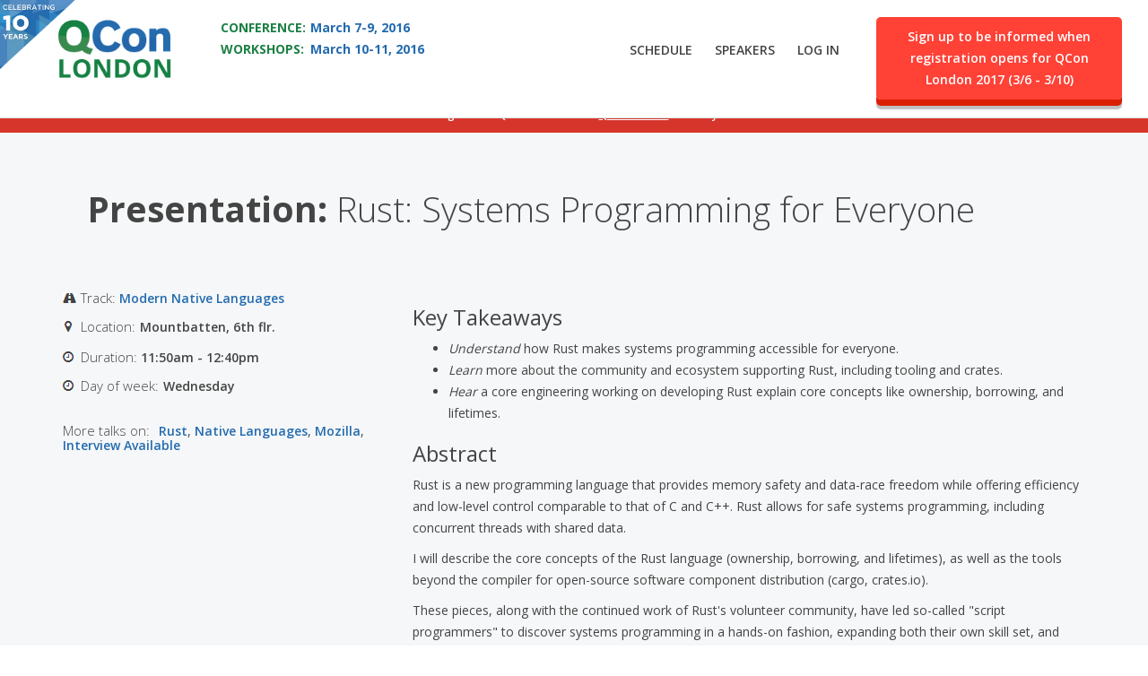

--- FILE ---
content_type: text/html
request_url: https://qconlondon.com/london-2016/presentation/rust-systems-programming-everyone.html
body_size: 13792
content:

<!DOCTYPE html>
<html xmlns="http://www.w3.org/1999/xhtml" xml:lang="en" version="XHTML+RDFa 1.0" dir="ltr"
  xmlns:content="http://purl.org/rss/1.0/modules/content/"
  xmlns:dc="http://purl.org/dc/terms/"
  xmlns:foaf="http://xmlns.com/foaf/0.1/"
  xmlns:og="http://ogp.me/ns#"
  xmlns:rdfs="http://www.w3.org/2000/01/rdf-schema#"
  xmlns:sioc="http://rdfs.org/sioc/ns#"
  xmlns:sioct="http://rdfs.org/sioc/types#"
  xmlns:skos="http://www.w3.org/2004/02/skos/core#"
  xmlns:xsd="http://www.w3.org/2001/XMLSchema#"
  xmlns:fb="http://ogp.me/ns/fb#"
  xmlns:article="http://ogp.me/ns/article#"
  xmlns:book="http://ogp.me/ns/book#"
  xmlns:profile="http://ogp.me/ns/profile#"
  xmlns:video="http://ogp.me/ns/video#"
  xmlns:product="http://ogp.me/ns/product#">

<head profile="http://www.w3.org/1999/xhtml/vocab">
    <meta http-equiv="Content-Type" content="text/html; charset=utf-8" />
<link rel="shortcut icon" href="../d3s75c3xtnyqxt.cloudfront.net/sites/all/themes/qconbs/qcon-favicon.ico" type="image/vnd.microsoft.icon" />
<meta name="viewport" content="width=device-width, initial-scale=1.0" />
<meta http-equiv="x-dns-prefetch-control" content="on" />
<link rel="dns-prefetch" href="../d3s75c3xtnyqxt.cloudfront.net/index.html" />
<meta name="description" content="Rust is a new programming language that provides memory safety and data-race freedom while offering efficiency and low-level control comparable to that of C and C++. Rust allows for safe systems programming, including concurrent threads with shared data. I will describe the core concepts of the Rust language (ownership, borrowing, and lifetimes), as well as the tools beyond the compiler for open-source software component distribution (cargo, crates.io). These pieces, along with the continued work of Rust&#039;s volunteer community, have led so-called &quot;script programmers&quot; to discover systems programming in a hands-on fashion, expanding both their own skill set, and also the Rust ecosystem as a whole." />
<meta name="robots" content="follow, index" />
<meta name="generator" content="QCon CMS" />
<link rel="image_src" href="httpspresentation/sites/all/themes/qconbs/images/qcon_london.jpg" />
<link rel="canonical" href="rust-systems-programming-everyone.html" />
<link rel="shortlink" href="../node/2786.html" />
<meta property="og:type" content="website" />
<meta property="og:url" content="httpspresentation/rust-systems-programming-everyone" />
<meta property="og:title" content="Rust: Systems Programming for Everyone | QCon London 2016" />
<meta property="og:description" content="Rust is a new programming language that provides memory safety and data-race freedom while offering efficiency and low-level control comparable to that of C and C++. Rust allows for safe systems programming, including concurrent threads with shared data. I will describe the core concepts of the Rust language (ownership, borrowing, and lifetimes), as well as the tools beyond the compiler for open-source software component distribution (cargo, crates.io). These pieces, along with the continued work of Rust&#039;s volunteer community, have led so-called &quot;script programmers&quot; to discover systems programming in a hands-on fashion, expanding both their own skill set, and also the Rust ecosystem as a whole." />
<meta property="og:updated_time" content="2016-03-11T07:59:57+00:00" />
<meta property="og:image" content="httpsites/all/themes/qconbs/images/qcon_london.jpg" />
<meta property="article:published_time" content="2015-12-15T13:43:47+00:00" />
<meta property="article:modified_time" content="2016-03-11T07:59:57+00:00" />

    <!-- Add to homescreen for Chrome on Android -->
    <link rel="icon" sizes="192x192" href="../sites/all/themes/qconbs/images/chrome-touch-icon-192x192.png">
    <!-- Add to homescreen for Safari on iOS -->
    <link rel="apple-touch-icon-precomposed" href="../sites/all/themes/qconbs/images/icon-128x128.png">
    <meta name="apple-mobile-web-app-title" content="QConLondon"> <!-- New in iOS6 -->
    <!-- Tile icon for Win8 (144x144 + tile color) -->
    <meta name="msapplication-TileImage" content="/sites/all/themes/qconbs/images/ms-touch-icon-144x144-precomposed.png">
    <meta name="msapplication-TileColor" content="#FFFFFF">

    <title>Rust: Systems Programming for Everyone | QCon London 2016</title>
    <link type="text/css" rel="stylesheet" href="../d3s75c3xtnyqxt.cloudfront.net/sites/default/files/cdn/css/http/css_7qY545DqFYV-M-aIaBBOL6K3Z2ub5IZ1r3E4eUPomjA.css" media="all" />
<link type="text/css" rel="stylesheet" href="../d3s75c3xtnyqxt.cloudfront.net/sites/default/files/cdn/css/http/css_68yKRSwTtP4dZl_VYemCMDnZ2W4e5u9sxKHu3_V20bk.css" media="all" />
<link type="text/css" rel="stylesheet" href="../d3s75c3xtnyqxt.cloudfront.net/sites/default/files/cdn/css/http/css_eZ3p35qbpMElau5YqPT6uqOLsCc1hWBKiKaQN1wwWzk.css" media="screen" />
<link type="text/css" rel="stylesheet" href="../d3s75c3xtnyqxt.cloudfront.net/sites/default/files/cdn/css/http/css_1QLOxwJaEMMpXB5TIoJ9UGR0hRMakU6cM_-Pqm7cKEY.css" media="all" />
<link type="text/css" rel="stylesheet" href="../d3s75c3xtnyqxt.cloudfront.net/sites/default/files/cdn/css/http/css_j-TWcQg4P-Nau8yfCmkv8gnw77PgEhhPZvSduzTMAME.css" media="all" />
<link type="text/css" rel="stylesheet" href="https://netdna.bootstrapcdn.com/font-awesome/4.0.3/css/font-awesome.min.css" media="all" />
<link type="text/css" rel="stylesheet" href="../d3s75c3xtnyqxt.cloudfront.net/sites/default/files/cdn/css/http/css_gSt6PtzAbgJ43NnFDAM1CuYs8OxhNX7QmnY0g9JzL6Y.css" media="all" />
<link type="text/css" rel="stylesheet" href="../d3s75c3xtnyqxt.cloudfront.net/sites/default/files/cdn/css/http/css_RSWv1M2rPoMjjAro3DzBt8NGKyYGl9UUlrexTQ9V8u0.css" media="screen" />
<link type="text/css" rel="stylesheet" href="../d3s75c3xtnyqxt.cloudfront.net/sites/default/files/cdn/css/http/css_N3Fn6KQPKM5_WUFyqWoEjan9qPAV44Sl_vB0KE6Er6Y.css" media="all" />
<link type="text/css" rel="stylesheet" href="../d3s75c3xtnyqxt.cloudfront.net/sites/default/files/cdn/css/http/css_OdU8Nu_KR6TbRnaAsxuDjv5v3GFcsZXY5olDKSwtZvg.css" media="all" />
    <script type="text/javascript" src="../sites/default/files/js/js_JLxuxbhhrFRy-sBnijHkR0TGGHgiukMPv94zvDWgQ3g.js"></script>
<script type="text/javascript" src="../sites/default/files/js/js_bXejI0sehoRh1zeXYzFH-8KNh5shUO5q_TNck08xDlU.js"></script>
<script type="text/javascript" src="../sites/default/files/js/js_s1azcgpafBaqX8UqIvGtqbbx-VU1F9QCk2vWDpfPaeo.js"></script>
<script type="text/javascript" src="../sites/default/files/js/js_vuCd40dUPCHEVUhrM4uo14FpT6Kb7ko4uSBJ3mIUuI8.js"></script>
<script type="text/javascript" src="../sites/all/modules/lightbox2/js/lightbox-1459772844.js"></script>
<script type="text/javascript" src="../sites/default/files/js/js_8ww6pXp8M8beQcKeJcICWhQJqEmDgCHF9g10ZYU0dU4.js"></script>
<script type="text/javascript">
<!--//--><![CDATA[//><!--
var _gaq = _gaq || [];_gaq.push(["_setAccount", "UA-9611573-2"]);_gaq.push(["_trackPageview"]);(function() {var ga = document.createElement("script");ga.type = "text/javascript";ga.async = true;ga.src = ("https:" == document.location.protocol ? "https://ssl" : "http://www") + ".google-analytics.com/ga.js";var s = document.getElementsByTagName("script")[0];s.parentNode.insertBefore(ga, s);})();
//--><!]]>
</script>
<script type="text/javascript" src="../sites/default/files/js/js_xza51gRKd-DDm8ZutFDynCREGOzyWI6IOk-MIpwpULI.js"></script>
<script type="text/javascript" src="../sites/default/files/js/js_GVevpcmhGO3oCmfpmUO7Ht9dDFCHjTXyqj7ilfTl8Do.js"></script>
<script type="text/javascript">
<!--//--><![CDATA[//><!--
jQuery.extend(Drupal.settings, {"basePath":"\/","pathPrefix":"","ajaxPageState":{"theme":"qconbs","theme_token":"UPARKkCf7yaRIxTvTJAs1OaobUMCw5YQQd8rL-jI6Fc","js":{"sites\/all\/modules\/panopoly_widgets\/panopoly-widgets.js":1,"sites\/all\/modules\/panopoly_widgets\/panopoly-widgets-spotlight.js":1,"sites\/all\/modules\/panopoly_widgets\/jquery-ui-tabs-rotate.js":1,"sites\/all\/modules\/jquery_update\/replace\/jquery\/1.8\/jquery.min.js":1,"misc\/jquery.once.js":1,"misc\/drupal.js":1,"sites\/all\/modules\/jquery_update\/replace\/ui\/ui\/minified\/jquery.ui.core.min.js":1,"sites\/all\/modules\/jquery_update\/replace\/ui\/ui\/minified\/jquery.ui.widget.min.js":1,"sites\/all\/modules\/jquery_update\/replace\/ui\/ui\/minified\/jquery.ui.tabs.min.js":1,"sites\/all\/modules\/jquery_update\/replace\/ui\/ui\/minified\/jquery.ui.accordion.min.js":1,"sites\/all\/modules\/qtip\/library\/jquery.qtip.js":1,"sites\/all\/modules\/qtip\/js\/qtip.js":1,"sites\/all\/modules\/jquery_update\/replace\/ui\/external\/jquery.cookie.js":1,"sites\/all\/modules\/panopoly_images\/panopoly-images.js":1,"sites\/all\/modules\/admin_menu\/admin_devel\/admin_devel.js":1,"sites\/all\/modules\/panopoly_admin\/panopoly-admin.js":1,"sites\/all\/modules\/panopoly_magic\/panopoly-magic.js":1,"sites\/all\/modules\/panopoly_theme\/js\/panopoly-accordion.js":1,"sites\/all\/modules\/qcon_my_schedule\/js\/qcon_my_schedule.js":1,"sites\/all\/modules\/qcon_schedule\/js\/qcon_schedule.js":1,"sites\/all\/modules\/qcon_speakers\/qcon_speakers.js":1,"sites\/all\/modules\/resp_img\/resp_img.js":1,"sites\/all\/modules\/lightbox2\/js\/lightbox_video.js":1,"sites\/all\/modules\/lightbox2\/js\/lightbox.js":1,"sites\/all\/libraries\/jquery.imagesloaded\/jquery.imagesloaded.min.js":1,"sites\/all\/modules\/google_analytics\/googleanalytics.js":1,"0":1,"sites\/all\/libraries\/qconbs_bootstrap\/js\/bootstrap.min.js":1,"sites\/all\/themes\/qconbs\/js\/qconbs.js":1,"sites\/all\/themes\/qconbs\/js\/responsive-tables.js":1,"sites\/all\/themes\/qconbs\/js\/eqheight.min.js":1},"css":{"modules\/system\/system.base.css":1,"modules\/system\/system.messages.css":1,"modules\/system\/system.theme.css":1,"misc\/ui\/jquery.ui.theme.css":1,"misc\/ui\/jquery.ui.accordion.css":1,"sites\/all\/modules\/qtip\/library\/jquery.qtip.css":1,"sites\/all\/modules\/qtip\/css\/qtip.css":1,"modules\/comment\/comment.css":1,"sites\/all\/modules\/date\/date_api\/date.css":1,"sites\/all\/modules\/date\/date_popup\/themes\/datepicker.1.7.css":1,"modules\/field\/theme\/field.css":1,"modules\/node\/node.css":1,"sites\/all\/modules\/panopoly_admin\/panopoly-admin-navbar.css":1,"sites\/all\/modules\/panopoly_core\/css\/panopoly-dropbutton.css":1,"sites\/all\/modules\/panopoly_magic\/css\/panopoly-magic.css":1,"sites\/all\/modules\/panopoly_theme\/css\/panopoly-featured.css":1,"sites\/all\/modules\/panopoly_theme\/css\/panopoly-accordian.css":1,"sites\/all\/modules\/panopoly_theme\/css\/panopoly-layouts.css":1,"sites\/all\/modules\/panopoly_widgets\/panopoly-widgets.css":1,"sites\/all\/modules\/qcon_registrations\/css\/qcon_registrations.css":1,"sites\/all\/modules\/qcon_schedule\/css\/qcon_schedule.css":1,"sites\/all\/modules\/qcon_schedule\/css\/qcon_schedule_print.css":1,"sites\/all\/modules\/radix_layouts\/radix_layouts.css":1,"modules\/search\/search.css":1,"modules\/user\/user.css":1,"sites\/all\/modules\/views\/css\/views.css":1,"sites\/all\/modules\/ctools\/css\/ctools.css":1,"sites\/all\/modules\/lightbox2\/css\/lightbox.css":1,"sites\/all\/modules\/panels\/css\/panels.css":1,"sites\/all\/themes\/qconbs\/layouts\/qconbase\/qconbase.css":1,"sites\/all\/themes\/qconbs\/layouts\/qconfooter\/qconfooter.css":1,"sites\/all\/modules\/field_collection\/field_collection.theme.css":1,"sites\/all\/themes\/qconbs\/layouts\/qconheader\/qconheader.css":1,"https:\/\/netdna.bootstrapcdn.com\/font-awesome\/4.0.3\/css\/font-awesome.min.css":1,"sites\/all\/libraries\/qconbs_bootstrap\/css\/bootstrap.min.css":1,"sites\/all\/themes\/kalatheme\/css\/tweaks.css":1,"sites\/all\/themes\/kalatheme\/css\/panopoly.css":1,"sites\/all\/themes\/qconbs\/css\/main.css":1,"sites\/all\/modules\/panopoly_images\/panopoly-images.css":1}},"lightbox2":{"rtl":0,"file_path":"\/(\\w\\w\/)public:\/","default_image":"\/sites\/all\/modules\/lightbox2\/images\/brokenimage.jpg","border_size":10,"font_color":"000","box_color":"fff","top_position":"","overlay_opacity":"0.8","overlay_color":"000","disable_close_click":1,"resize_sequence":0,"resize_speed":400,"fade_in_speed":400,"slide_down_speed":600,"use_alt_layout":0,"disable_resize":0,"disable_zoom":0,"force_show_nav":0,"show_caption":1,"loop_items":0,"node_link_text":"View Image Details","node_link_target":0,"image_count":"Image !current of !total","video_count":"Video !current of !total","page_count":"Page !current of !total","lite_press_x_close":"press \u003Ca href=\u0022#\u0022 onclick=\u0022hideLightbox(); return FALSE;\u0022\u003E\u003Ckbd\u003Ex\u003C\/kbd\u003E\u003C\/a\u003E to close","download_link_text":"","enable_login":false,"enable_contact":false,"keys_close":"c x 27","keys_previous":"p 37","keys_next":"n 39","keys_zoom":"z","keys_play_pause":"32","display_image_size":"original","image_node_sizes":"()","trigger_lightbox_classes":"","trigger_lightbox_group_classes":"","trigger_slideshow_classes":"","trigger_lightframe_classes":"","trigger_lightframe_group_classes":"","custom_class_handler":0,"custom_trigger_classes":"","disable_for_gallery_lists":true,"disable_for_acidfree_gallery_lists":true,"enable_acidfree_videos":true,"slideshow_interval":5000,"slideshow_automatic_start":true,"slideshow_automatic_exit":true,"show_play_pause":true,"pause_on_next_click":false,"pause_on_previous_click":true,"loop_slides":false,"iframe_width":650,"iframe_height":450,"iframe_border":1,"enable_video":1,"flvPlayer":"\/","flvFlashvars":""},"CToolsModal":{"modalSize":{"type":"scale","width":".9","height":".9","addWidth":0,"addHeight":0,"contentRight":25,"contentBottom":75},"modalOptions":{"opacity":".55","background-color":"#FFF"},"animationSpeed":"fast","modalTheme":"CToolsModalDialog","throbberTheme":"CToolsModalThrobber"},"panopoly_magic":{"pane_add_preview_mode":"manual"},"qtip":{"target_position":"top_right","tooltip_position":"bottom_left","show_speech_bubble_tip":true,"show_speech_bubble_tip_side":false,"speech_bubble_size":12,"show_speech_bubble_tip_solid":false,"show_shadow":false,"rounded_corners":false,"color":"","custom_color":"","show_event_type":"mouseenter","hide_event_type":"mouseleave","show_webform_descriptions":false,"additional_elements":""},"respImg":{"default_suffix":"","current_suffix":false,"forceRedirect":false,"forceResize":false,"reloadOnResize":false,"useDevicePixelRatio":false,"suffixes":{"":1}},"statuses":{"autofocus":false,"noautoclear":false,"maxlength":"400","hideLength":"0","refreshLink":false},"urlIsAjaxTrusted":{"\/":true},"googleanalytics":{"trackOutbound":1,"trackMailto":1,"trackDownload":1,"trackDownloadExtensions":"7z|aac|arc|arj|asf|asx|avi|bin|csv|doc|exe|flv|gif|gz|gzip|hqx|jar|jpe?g|js|mp(2|3|4|e?g)|mov(ie)?|msi|msp|pdf|phps|png|ppt|qtm?|ra(m|r)?|sea|sit|tar|tgz|torrent|txt|wav|wma|wmv|wpd|xls|xml|z|zip"},"clientsideValidation":{"general":{"months":{"January":1,"Jan":1,"February":2,"Feb":2,"March":3,"Mar":3,"April":4,"Apr":4,"May":5,"June":6,"Jun":6,"July":7,"Jul":7,"August":8,"Aug":8,"September":9,"Sep":9,"October":10,"Oct":10,"November":11,"Nov":11,"December":12,"Dec":12}}}});
//--><!]]>
</script>
    <!--[if lt IE 9]>
    <script>
    document.createElement('header');
    document.createElement('nav');
    document.createElement('section');
    document.createElement('article');
    document.createElement('aside');
    document.createElement('footer');
    </script>
    <![endif]-->

<script>(function() {
  var _fbq = window._fbq || (window._fbq = []);
  if (!_fbq.loaded) {
    var fbds = document.createElement('script');
    fbds.async = true;
    fbds.src = '//connect.facebook.net/en_US/fbds.js';
    var s = document.getElementsByTagName('script')[0];
    s.parentNode.insertBefore(fbds, s);
    _fbq.loaded = true;
  }
  _fbq.push(['addPixelId', '640448832736306']);
})();
window._fbq = window._fbq || [];
window._fbq.push(['track', 'PixelInitialized', {}]);
</script>
<noscript><img height="1" width="1" alt="" style="display:none" src="https://www.facebook.com/tr?id=640448832736306&ev=PixelInitialized" /></noscript>

<script src="https://ajax.googleapis.com/ajax/libs/jquery/3.1.1/jquery.min.js"></script><link rel="stylesheet" type="text/css" href="/scripts/assets/archive.css" />
  <script src="/scripts/london/archive.js" type="text/javascript">
  </script></head>
<body class="html not-front not-logged-in no-sidebars page-node page-node- page-node-2786 node-type-presentation region-content" >
  <div id="skip-link">
    <a href="rust-systems-programming-everyone.html#main-content" class="element-focusable element-invisible">Skip to main content</a>
  </div>
    <div id="page-wrapper"><div id="page">

  <!-- Page Main -->
  <div id="main-wrapper" class="clearfix">
    <main id="main" class="clearfix" role="main">
      <div id="top-content">
        <div class="column container">
          <a id="main-content"></a>
                    
                    

                  </div>
      </div> <!-- /.section, /#top-content -->

      <div id="content">
        <div class="column ">
            <div class="region region-content">
    
<div class="panel-display qconbase clearfix " >
  <section class="section">
    <div class="qcon-base-top">
        <div class="qcon-top-col">
          <div class="panel-pane pane-panels-mini pane-header-minipanel" >
  
      
  
  <div class="pane-content">
    
<div class="panel-display qconheader clearfix " id="mini-panel-header_minipanel">
  <section class="section">
    <div class="header"> <!--container-->
      <div class="row">
        <div class="col-xs-4 col-sm-5 qcon-header-left-col">
            <div class="row">
                <div class="col-sm-5 qcon-header-left-left-col"><div class="panel-pane pane-custom pane-14 qcon-logo-header" >
  
      
  
  <div class="pane-content">
    <div class="logo"><a href="../index.html"><img src="../sites/all/themes/qconbs/images/logo.png" alt="QCon" class="logo-normal" border="0" /><img src="../sites/all/themes/qconbs/images/logo2x.png" alt="QCon" class="logo-retina" border="0" /></a></div>
  </div>

  
  </div>
<div class="panel-pane pane-custom pane-15" >
  
      
  
  <div class="pane-content">
    <div class="celebrating10years"><a href="../index.html"><img src="../sites/all/themes/qconbs/images/10years.png" alt="QCon10Years" class="celebrating10years-normal" border="0" /></a></div>
  </div>

  
  </div>
</div>
                <div class="col-sm-7 qcon-header-left-right-col"><div class="panel-pane pane-custom pane-16 qcon-conference-dates-header" >
  
      
  
  <div class="pane-content">
    <div class="conference-dates small strong">
<span class="caps green">Conference:</span><span class="blue">March 7-9, 2016</span> <br /> <span class="caps green">Workshops:</span><span class="blue">March 10-11, 2016</span></div>
  </div>

  
  </div>
</div>
            </div>            
        </div>
        <div class="col-xs-8 col-sm-7 qcon-header-rigth-col">
            <div class="row">
                <div class="col-sm-12 qcon-header-right-top-col"><div class="panel-pane pane-custom pane-17 qcon-follow-header" >
  
      
  
  <div class="pane-content">
    <ul class="social">
<li><a class="twitter icon replace" href="https://twitter.com/QConLondon" target="_blank">Twitter</a></li>
<li><a class="facebook icon replace" href="https://www.facebook.com/QCon" target="_blank">Facebook</a></li>
<li><a class="googleplus icon replace" href="https://plus.google.com/+Qconferences1" target="_blank">Google Plus</a></li>
<li><a class="youtube icon replace" href="https://www.youtube.com/channel/UCLI_iq5wEySHTOb7xk2F7Ww" target="_blank">YouTube</a></li>
<li><a class="flickr icon replace" href="http://www.flickr.com/photos/qconpictures/collections/" target="_blank">Flickr</a></li>
<li><a class="linkedin icon replace" href="https://www.linkedin.com/grp/home?gid=65970" target="_blank">LinkedIn</a></li>
<li><a class="lanyrd icon replace" href="http://lanyrd.com/2016/qconlondon/" target="_blank">Lanyrd</a></li>
</ul>
  </div>

  
  </div>
</div>
            </div>
            <div class="row">
                <div class="col-sm-7 qcon-header-right-left-col"><div class="panel-pane pane-menu-tree pane-menu-qcon-menu-main-header qcon-menu-main-header" >
  
      
  
  <div class="pane-content">
    <div class="menu-block-wrapper menu-block-ctools-menu-qcon-menu-main-header-1 menu-name-menu-qcon-menu-main-header parent-mlid-0 menu-level-1">
  <ul class="menu clearfix" role="menu"><li class="first leaf menu-mlid-3730" role="presentation"><a href=".././london-2016/schedule/tabular.html" title="" role="menuitem">Schedule</a></li>
<li class="leaf menu-mlid-3651" role="presentation"><a href=".././london-2016/speakers.html" title="" role="menuitem">Speakers</a></li>
<li class="leaf menu-mlid-3635" role="presentation"><a href="../user/login-current=node%7C2786.html" title="" role="menuitem">Log in</a></li>
<li class="last leaf menu-mlid-3636" role="presentation"><a href="../user.html" title="" role="menuitem">My Account</a></li>
</ul></div>
  </div>

  
  </div>
</div>
                <div class="col-sm-5 qcon-header-right-right-col"><div class="panel-pane pane-big-red-button qcon-btn-register-header" >
  
      
  
  <div class="pane-content">
    <div class="cta"><a class="main-btn" href="https://docs.google.com/a/c4media.com/forms/d/1MJhp85PLYvv0nfVfmV_YGsARBq1Xh9pY-2fYAhf3WNk/viewform" target="_blank"><span>Sign up to be informed when registration opens for QCon London 2017 (3/6 - 3/10)</span></a></div>  </div>

  
  </div>
</div>
            </div>
        </div>        
    </div>
    </div> <!-- /.container -->
</section>
</div><!-- /.qconheader -->
  </div>

  
  </div>
        </div>
    </div> <!-- /.top -->
    <div class="qcon-base-main">
        <div class="qcon-main-col">
          <div class="panel-pane pane-panels-mini pane-block-1-single-presentation-mini" >
  
      
  
  <div class="pane-content">
    
<div class="panel-display brenham clearfix " id="mini-panel-block_1_single_presentation_mini">
  <section class="section alt" id="promo">
    <div class="container">
      <div class="row">
        <div class="col-md-12 brenham-promo">
          <div class="panel-pane pane-custom pane-4 col-md-11" >
  
      
  
  <div class="pane-content">
    <h1><b>Presentation:</b> Rust: Systems Programming for Everyone</h1>
  </div>

  
  </div>
        </div>
      </div>
    </div>
  </section>
  <section class="section">
    <div class="container">
      <div class="row">
        <div class="col-md-4 brenham-main-side">
          <div class="panel-pane pane-entity-field pane-node-field-track" >
  
      
  
  <div class="pane-content">
    <div class="field field-name-field-track field-type-entityreference field-label-inline clearfix"><div class="field-label">Track:&nbsp;</div><div class="field-items"><div class="field-item even"><a href="../track/modern-native-languages.html">Modern Native Languages</a></div></div></div>  </div>

  
  </div>
<div class="panel-pane pane-entity-field pane-node-field-location" >
  
      
  
  <div class="pane-content">
    <div class="field field-name-field-location field-type-taxonomy-term-reference field-label-inline clearfix"><h3 class="field-label">Location: </h3><ul class="links list-inline"><li class="taxonomy-term-reference-0">Mountbatten, 6th flr.</li></ul></div>  </div>

  
  </div>
<div class="panel-pane pane-entity-field pane-node-field-start-end-time" >
  
        <h4 class="pane-title">Duration</h4>
    
  
  <div class="pane-content">
    <div class="field field-name-field-start-end-time field-type-timefield field-label-inline clearfix"><div class="field-label">Duration:&nbsp;</div><div class="field-items"><div class="field-item even"><div class="time-default">
11:50am - 12:40pm</div>
</div></div></div>  </div>

  
  </div>
<div class="panel-pane pane-entity-field pane-node-field-day-of-week" >
  
      
  
  <div class="pane-content">
    <div class="field field-name-field-day-of-week field-type-taxonomy-term-reference field-label-inline clearfix"><h3 class="field-label">Day of week: </h3><ul class="links list-inline"><li class="taxonomy-term-reference-0">Wednesday</li></ul></div>  </div>

  
  </div>
<div class="panel-pane pane-entity-field pane-node-field-related-topics" >
  
        <h4 class="pane-title">More talks on:</h4>
    
  
  <div class="pane-content">
    <div class="field field-name-field-related-topics field-type-taxonomy-term-reference field-label-hidden clearfix"><ul class="links"><li class="taxonomy-term-reference-0"><a href="../topics/rust.html">Rust</a>, <a href="../topics/native-languages.html">Native Languages</a>, <a href="../topics/mozilla.html">Mozilla</a>, <a href="../topics/interview-available.html">Interview Available</a></li></ul></div>  </div>

  
  </div>
        </div>
        <div class="col-md-8 brenham-main-content">
          <div class="panel-pane pane-entity-field pane-node-field-key-takeaways-full" >
  
        <h4 class="pane-title">Key Takeaways</h4>
    
  
  <div class="pane-content">
    <div class="field field-name-field-key-takeaways-full field-type-text-long field-label-hidden"><div class="field-items"><div class="field-item even"><ul>
<li><em>Understand</em> how Rust makes systems programming accessible for everyone.&nbsp;</li>
<li><em>Learn</em> more about the community and ecosystem supporting Rust, including tooling and crates.&nbsp;</li>
<li><em>Hear</em> a core engineering working on developing Rust explain core concepts like ownership, borrowing, and lifetimes.</li>
</ul>
</div></div></div>  </div>

  
  </div>
<div class="panel-pane pane-entity-field pane-node-field-abstract" >
  
        <h4 class="pane-title">Abstract</h4>
    
  
  <div class="pane-content">
    <div class="field field-name-field-abstract field-type-text-long field-label-hidden"><div class="field-items"><div class="field-item even"><p>Rust is a new programming language that provides memory safety and data-race freedom while offering efficiency and low-level control comparable to that of C and C++. Rust allows for safe systems programming, including concurrent threads with shared data.</p>
<p>I will describe the core concepts of the Rust language (ownership, borrowing, and lifetimes), as well as the tools beyond the compiler for open-source software component distribution (cargo, crates.io).</p>
<p>These pieces, along with the continued work of Rust's volunteer community, have led so-called "script programmers" to discover systems programming in a hands-on fashion, expanding both their own skill set, and also the Rust ecosystem as a whole.</p>
</div></div></div>  </div>

  
  </div>
<div class="panel-pane pane-entity-field pane-node-field-interview-qa" >
  
        <h4 class="pane-title">Interview</h4>
    
  
  <div class="pane-content">
    <div class="field-collection-container clearfix"><div class="field field-name-field-interview-qa field-type-field-collection field-label-hidden"><div class="field-items"><div class="field-item even"><div class="field-collection-view clearfix view-mode-full"><div class="entity entity-field-collection-item field-collection-item-field-interview-qa clearfix" about="/field-collection/field-interview-qa/24" typeof="">
  <div class="content">
    <div class="field field-name-field-question field-type-text-long field-label-above"><div class="field-label">Question:&nbsp;</div><div class="field-items"><div class="field-item even">QCon: Can you tell a bit more about your role today and perhaps why this type of talk is important to you?
</div></div></div><div class="field field-name-field-answer field-type-text-long field-label-above"><div class="field-label">Answer:&nbsp;</div><div class="field-items"><div class="field-item even">Felix: 	I am a Research Engineer. So at Mozilla that basically means there is a small team dedicated to trying to investigate the future of the internet, and the infrastructure underlying it. So while the vast majority of the engineers at Mozilla are dedicated to the actual product of Firefox, the research group is more interested in what’s next. Things like what’s after Firefox or what is next for the Internet as a whole because our mission is not just about making a web browser.
It is about pushing the world forward by using the Internet and trying to ensure the internet is an open resource for everyone. So my part in that research group is focused on the Rust infrastructure. We are pushing Rust as being a piece of what could be foundational infrastructure for making highly reliable services and high performance services.
</div></div></div>  </div>
</div>
</div></div><div class="field-item odd"><div class="field-collection-view clearfix view-mode-full"><div class="entity entity-field-collection-item field-collection-item-field-interview-qa clearfix" about="/field-collection/field-interview-qa/25" typeof="">
  <div class="content">
    <div class="field field-name-field-question field-type-text-long field-label-above"><div class="field-label">Question:&nbsp;</div><div class="field-items"><div class="field-item even">QCon: What is the attendee going to hear in your talk?</div></div></div><div class="field field-name-field-answer field-type-text-long field-label-above"><div class="field-label">Answer:&nbsp;</div><div class="field-items"><div class="field-item even">Felix: The first thing I want to do is to demonstrate two different libraries for parallelism, the community providing different APIs, different protocols, different paradigms for doing parallel programming. I want to point out that both are safe in the sense that they prevent data races, they prevent memory access violations but they have different constraints in how they are used.
	So there is a very real choice for the end programmer about which kind of paradigm they want to opt into and I want to both show how clean the code looks, like how relatively simple it is to express interesting parallel patterns and then also talk about how we have provided the library developer with the means to come up with these new and different paradigms that go beyond what the standard library itself can do. </div></div></div>  </div>
</div>
</div></div><div class="field-item even"><div class="field-collection-view clearfix view-mode-full"><div class="entity entity-field-collection-item field-collection-item-field-interview-qa clearfix" about="/field-collection/field-interview-qa/26" typeof="">
  <div class="content">
    <div class="field field-name-field-question field-type-text-long field-label-above"><div class="field-label">Question:&nbsp;</div><div class="field-items"><div class="field-item even">QCon: Tell us a bit about Cargo, crates, and package management.
</div></div></div><div class="field field-name-field-answer field-type-text-long field-label-above"><div class="field-label">Answer:&nbsp;</div><div class="field-items"><div class="field-item even">Felix: The standard package manager that we are using is called Cargo and there is a corresponding website called crates.io where Cargo and crates.io are very tightly linked. Crate is the Rust terminology for a package or library that you are putting up there, so if you have a crate that you want to distribute and you register it on crates.io then Cargo will know about that crate and anybody can get it from there. There are over 4,000 crates and some 22 million downloads at this time.
	After adding a dependency on a package in a configuration file, they just hit Build and Cargo does the rest in terms of downloading that crate and also all of its dependencies, building them for the respective target and then linking them in. And, that’s it.
	Cargo supports updating the crates when new versions are available, and setting some rules on what versions of a crate it should download. Maybe someone does not want to use the latest version but some intermediary one.
</div></div></div>  </div>
</div>
</div></div><div class="field-item odd"><div class="field-collection-view clearfix view-mode-full"><div class="entity entity-field-collection-item field-collection-item-field-interview-qa clearfix" about="/field-collection/field-interview-qa/27" typeof="">
  <div class="content">
    <div class="field field-name-field-question field-type-text-long field-label-above"><div class="field-label">Question:&nbsp;</div><div class="field-items"><div class="field-item even">QCon: Can you provide an use case where Rust is being used in production?</div></div></div><div class="field field-name-field-answer field-type-text-long field-label-above"><div class="field-label">Answer:&nbsp;</div><div class="field-items"><div class="field-item even">Felix: Off the top of head, the main example is Skylight. They made this product for instrumenting Ruby code and providing feedback about its performance. They did it first in Ruby and then they distributed it and found that there was too much overhead due to Ruby’s memory management and other issues. They decided at that time it was a big risk to try to do that component in C or C++, so they did it in Rust and they got it going and have successfully deployed it. </div></div></div>  </div>
</div>
</div></div><div class="field-item even"><div class="field-collection-view clearfix view-mode-full field-collection-view-final"><div class="entity entity-field-collection-item field-collection-item-field-interview-qa clearfix" about="/field-collection/field-interview-qa/28" typeof="">
  <div class="content">
    <div class="field field-name-field-question field-type-text-long field-label-above"><div class="field-label">Question:&nbsp;</div><div class="field-items"><div class="field-item even">QCon: What is the main thing you want people to leave with from your talk?</div></div></div><div class="field field-name-field-answer field-type-text-long field-label-above"><div class="field-label">Answer:&nbsp;</div><div class="field-items"><div class="field-item even">Felix: I want them to walk away saying “Wow, I really need to learn more about this technology because it’s very likely to matter in my future as a developer.” That would be the ideal.
</div></div></div>  </div>
</div>
</div></div></div></div></div>  </div>

  
  </div>
        </div>
      </div>
    </div>
  </section>
</div><!-- /.brenham -->
  </div>

  
  </div>
<div class="panel-pane pane-eachspeaker-pane" >
  
      
  
  <div class="pane-content">
    
<div class="panel-display brenham clearfix " id="mini-panel-speaker_similar_talks_minipanel">
  <section class="section alt" id="promo">
    <div class="container">
      <div class="row">
        <div class="col-md-12 brenham-promo">
          <div class="panel-pane pane-user-profile" >
  
      
  
  <div class="pane-content">
    
<div class="panelizer-view-mode user user-teaser user-user user-2279">
        
<div class="panel-display moscone clearfix " >
  <section class="section">
    <div class="container">
      <div class="row">
        <div class="col-md-12 moscone-main-container">
          <div class="panel-pane pane-custom pane-7 qcon-speaker-teaser-name" >
  
      
  
  <div class="pane-content">
    <p><strong>Speaker:</strong> Felix Klock</p>
  </div>

  
  </div>
<div class="panel-pane pane-custom pane-8 qcon-speaker-teaser-company" >
  
      
  
  <div class="pane-content">
    <p>Research Engineer @Mozilla</p>
  </div>

  
  </div>
        </div>
      </div>
    </div>
  </section>
  <section class="section">
    <div class="container">
      <div class="row">
        <div class="col-md-4 moscone-sidebar-area">
          <div class="panel-pane pane-entity-field pane-user-field-picture" >
  
      
  
  <div class="pane-content">
    <div class="field field-name-field-picture field-type-image field-label-hidden"><div class="field-items"><div class="field-item even"><a href="../speakers/felix-klock.html"><img class="img-single-track" typeof="foaf:Image" src="../d3s75c3xtnyqxt.cloudfront.net/sites/default/files/styles/img-single-track/public/felix-itok=mViNd3Xq.jpg" alt="" /></a></div></div></div>  </div>

  
  </div>
        </div>
        <div class="col-md-8 moscone-main-content">
          <div class="panel-pane pane-entity-field pane-user-field-bio" >
  
      
  
  <div class="pane-content">
    <div class="field field-name-field-bio field-type-text-long field-label-hidden"><div class="field-items"><div class="field-item even">Felix Klock is a research engineer at Mozilla, where he works on the
Rust compiler, runtime libraries, and language design. He previously
worked on the ActionScript Virtual Machine for the Adobe Flash
runtime. Felix obtained his PhD in Computer Science from Northeastern
University, and is also one of the developers of the Larceny Scheme
language runtime.</div></div></div>  </div>

  
  </div>
<div class="panel-pane pane-custom pane-5 qcon-speaker-teaser-find-at" >
  
      
  
  <div class="pane-content">
    <div style="display: block;" class="pane-content">
<h3>Find Felix Klock at</h3>
</div>
  </div>

  
  </div>
<div class="panel-pane pane-custom pane-6" >
  
      
  
  <div class="pane-content">
    <div style="display: block;" class="pane-content">
<p><a title="Speaker page" href="../speakers/felix-klock.html">Speaker page</a></p>
</div>
  </div>

  
  </div>
<div class="panel-pane pane-entity-field pane-user-field-twitter qcon-speaker-teaser-twitter" >
  
      
  
  <div class="pane-content">
    <div class="field field-name-field-twitter field-type-link-field field-label-hidden"><div class="field-items"><div class="field-item even"><a href="https://twitter.com/pnkfelix">@pnkfelix</a></div></div></div>  </div>

  
  </div>
        </div>
      </div>
    </div>
  </section>
  <footer class="section" id="footer">
    <div class="container">
      <div class="row">
        <div class="col-md-12 moscone-footer-area">
                  </div>
      </div>
    </div>
  </footer>
</div><!-- /.moscone -->
</div>  </div>

  
  </div>
        </div>
      </div>
    </div>
  </section>
  <section class="section">
    <div class="container">
      <div class="row">
        <div class="col-md-4 brenham-main-side">
                  </div>
        <div class="col-md-8 brenham-main-content">
          <div class="panel-pane pane-nodesimilartalks-pane" >
  
        <h4 class="pane-title">Similar Talks</h4>
    
  
  <div class="pane-content">
    <div class="view view-view-speaker-similar-talks view-id-view_speaker_similar_talks view-display-id-block view-dom-id-72804167df3b3aff9a1d5eeaa4e8ffd6">
        
  
  
      <div class="view-content row">
        <div class="views-row views-row-1 views-row-odd views-row-first col-xs-12 col-sm-6">
    <div class="row-wrapper">
  
  <div class="views-field views-field-title">        <span class="field-content"><a href="hot-code-faster-code-addressing-jvm-warm.html">Hot code is faster code - addressing JVM warm-up</a></span>  </div></div>
  </div>
  <div class="views-row views-row-2 views-row-even col-xs-12 col-sm-6">
    <div class="row-wrapper">
  
  <div class="views-field views-field-title">        <span class="field-content"><a href="building-modern-security-engineering-team.html">Building a Modern Security Engineering Team</a></span>  </div></div>
  </div>
  <div class="views-row views-row-3 views-row-odd col-xs-12 col-sm-6">
    <div class="row-wrapper">
  
  <div class="views-field views-field-title">        <span class="field-content"><a href="real-time-fraud-detection-graphs.html">Real-Time Fraud Detection with Graphs</a></span>  </div></div>
  </div>
  <div class="views-row views-row-4 views-row-even col-xs-12 col-sm-6">
    <div class="row-wrapper">
  
  <div class="views-field views-field-title">        <span class="field-content"><a href="effortless-eventual-consistency-weave-mesh.html">Effortless Eventual Consistency with Weave Mesh</a></span>  </div></div>
  </div>
  <div class="views-row views-row-5 views-row-odd col-xs-12 col-sm-6">
    <div class="row-wrapper">
  
  <div class="views-field views-field-title">        <span class="field-content"><a href="goshawkdb-making-time-vector-clocks.html">GoshawkDB: Making time with Vector Clocks</a></span>  </div></div>
  </div>
  <div class="views-row views-row-6 views-row-even col-xs-12 col-sm-6">
    <div class="row-wrapper">
  
  <div class="views-field views-field-title">        <span class="field-content"><a href="distributed-consensus-making-impossible-possible.html">Distributed Consensus: Making Impossible Possible</a></span>  </div></div>
  </div>
  <div class="views-row views-row-7 views-row-odd col-xs-12 col-sm-6">
    <div class="row-wrapper">
  
  <div class="views-field views-field-title">        <span class="field-content"><a href="lead-revolution-being-ordinary.html">Lead the Revolution by Being Ordinary</a></span>  </div></div>
  </div>
  <div class="views-row views-row-8 views-row-even col-xs-12 col-sm-6">
    <div class="row-wrapper">
  
  <div class="views-field views-field-title">        <span class="field-content"><a href="mens-sana-corpore-sano-optimising-mind-body.html">Mens Sana in Corpore Sano: Optimising Mind &amp; Body</a></span>  </div></div>
  </div>
  <div class="views-row views-row-9 views-row-odd views-row-last col-xs-12 col-sm-6">
    <div class="row-wrapper">
  
  <div class="views-field views-field-title">        <span class="field-content"><a href="microservices-and-devops-journey.html">The Microservices and DevOps Journey</a></span>  </div></div>
  </div>
    </div>
  
  
  
  
  
  
</div>  </div>

  
  </div>
        </div>
      </div>
    </div>
  </section>
</div><!-- /.brenham -->

  </div>

  
  </div>
<div class="panel-pane pane-panels-mini pane-tracks-minipanel" >
  
      
  
  <div class="pane-content">
    
<div class="panel-display geary clearfix " id="mini-panel-tracks_minipanel">
  <section class="section">
    <div class="container">
      <div class="row">
        <div class="col-md-12 geary-main-container">
          <div class="panel-pane pane-custom pane-12 qcon-home-title-tracks" >
  
      
  
  <div class="pane-content">
    <h1 class="center nomargin head-black">Tracks</h1>
<h4 class="center green subtitle semistrong">Covering innovative topics</h4>
  </div>

  
  </div>
        </div>
      </div>
    </div>
  </section>
  <section class="section">
    <div class="container">
      <div class="row">
        <div class="col-sm-4 geary-column-content-region-1">
          <div class="panel-pane pane-custom pane-9" >
  
      
  
  <div class="pane-content">
    <h2>Monday, 7 March </h2>  </div>

  
  </div>
<div class="panel-pane pane-views-panes pane-tracks-panel-pane-1" >
  
      
  
  <div class="pane-content">
    <div class="view view-tracks view-id-tracks view-display-id-panel_pane_1 view-dom-id-82570bedf4d9fbd3f68ca7d65985067a">
        
  
  
      <div class="view-content">
      <div class="item-list">    <ul>          <li class="views-row views-row-1 views-row-odd views-row-first">  
  <span class="views-field views-field-title">        <span class="field-content"><a href="../track/back-java.html">Back to Java</a></span>  </span>  
  <div class="views-field views-field-field-short-description">        <div class="field-content"><p>What to expect in Java 9 and Spring 5</p>
</div>  </div></li>
          <li class="views-row views-row-2 views-row-even">  
  <span class="views-field views-field-title">        <span class="field-content"><a href="../track/stream-processing-scale.html">Stream Processing @ Scale</a></span>  </span>  
  <div class="views-field views-field-field-short-description">        <div class="field-content"><p>Big data, fast-moving data. Practical implementation lessons on Real-time Data</p>
</div>  </div></li>
          <li class="views-row views-row-3 views-row-odd">  
  <span class="views-field views-field-title">        <span class="field-content"><a href="../track/devops-cicd.html">DevOps &amp; CI/CD</a></span>  </span>  
  <div class="views-field views-field-field-short-description">        <div class="field-content"><p>Lessons/stories on optimizing the deployment pipeline</p>
</div>  </div></li>
          <li class="views-row views-row-4 views-row-even">  
  <span class="views-field views-field-title">        <span class="field-content"><a href="../track/head-tail-functional-languages.html">Head-to-Tail Functional Languages</a></span>  </span>  
  <div class="views-field views-field-field-short-description">        <div class="field-content"><p>Free-range Monads, Tackling immutability, tales from production, and more...</p>
</div>  </div></li>
          <li class="views-row views-row-5 views-row-odd">  
  <span class="views-field views-field-title">        <span class="field-content"><a href="../track/architecting-failure.html">Architecting for Failure </a></span>  </span>  
  <div class="views-field views-field-field-short-description">        <div class="field-content"><p>Your system will fail. Take control before it takes you with it</p>
</div>  </div></li>
          <li class="views-row views-row-6 views-row-even views-row-last">  
  <span class="views-field views-field-title">        <span class="field-content"><a href="../track/21st-century-culture-geeks-ground.html"> 21st Century Culture from Geeks on the Ground</a></span>  </span>  
  <div class="views-field views-field-field-short-description">        <div class="field-content"><p>New ways to organise technology companies and workplace culture</p>
</div>  </div></li>
      </ul></div>    </div>
  
  
  
  
  
  
</div>  </div>

  
  </div>
        </div>
        <div class="col-sm-4 geary-column-content-region-2">
          <div class="panel-pane pane-custom pane-10" >
  
      
  
  <div class="pane-content">
    <h2>Tuesday, 8 March </h2>  </div>

  
  </div>
<div class="panel-pane pane-views-panes pane-tracks-panel-pane-1" >
  
      
  
  <div class="pane-content">
    <div class="view view-tracks view-id-tracks view-display-id-panel_pane_1 view-dom-id-a1c3db637ee2bb302a621c1ba5996b31">
        
  
  
      <div class="view-content">
      <div class="item-list">    <ul>          <li class="views-row views-row-1 views-row-odd views-row-first">  
  <span class="views-field views-field-title">        <span class="field-content"><a href="../track/architectures-youve-always-wondered-about.html">Architectures You&#039;ve Always Wondered about</a></span>  </span>  
  <div class="views-field views-field-field-short-description">        <div class="field-content"><p>In-depth technical case studies from giants like: Microsoft, Netflix, Google, Twitter, and more...</p>
</div>  </div></li>
          <li class="views-row views-row-2 views-row-even">  
  <span class="views-field views-field-title">        <span class="field-content"><a href="../track/close-metal.html">Close to the Metal</a></span>  </span>  
  <div class="views-field views-field-field-short-description">        <div class="field-content"><p>Get efficiency back into your code, concepts like: cache efficient algorithm and lock free data structures</p>
</div>  </div></li>
          <li class="views-row views-row-3 views-row-odd">  
  <span class="views-field views-field-title">        <span class="field-content"><a href="../track/containers-production.html">Containers (in production)</a></span>  </span>  
  <div class="views-field views-field-field-short-description">        <div class="field-content"><p>Real-world lessons on scalability and reliability in production container deployments</p>
</div>  </div></li>
          <li class="views-row views-row-4 views-row-even">  
  <span class="views-field views-field-title">        <span class="field-content"><a href="../track/modern-cs-real-world.html">Modern CS in the real world</a></span>  </span>  
  <div class="views-field views-field-field-short-description">        <div class="field-content"><p>Real-world Industry adoption of modern CS ideas</p>
</div>  </div></li>
          <li class="views-row views-row-5 views-row-odd">  
  <span class="views-field views-field-title">        <span class="field-content"><a href="../track/security-incident-response-fraud-detection.html">Security, Incident Response &amp; Fraud Detection</a></span>  </span>  
  <div class="views-field views-field-field-short-description">        <div class="field-content"><p>Master-level classes on building security into your system and responding to incidents when things go wrong.</p>
</div>  </div></li>
          <li class="views-row views-row-6 views-row-even views-row-last">  
  <span class="views-field views-field-title">        <span class="field-content"><a href="../track/optimizing-you.html">Optimizing You</a></span>  </span>  
  <div class="views-field views-field-field-short-description">        <div class="field-content"><p>Keeping life in balance is always a challenge. Learning lifehacks</p>
</div>  </div></li>
      </ul></div>    </div>
  
  
  
  
  
  
</div>  </div>

  
  </div>
        </div>
        <div class="col-sm-4 geary-column-content-region-3">
          <div class="panel-pane pane-custom pane-11" >
  
      
  
  <div class="pane-content">
    <h2>Wednesday, 9 March </h2>  </div>

  
  </div>
<div class="panel-pane pane-views-panes pane-tracks-panel-pane-1" >
  
      
  
  <div class="pane-content">
    <div class="view view-tracks view-id-tracks view-display-id-panel_pane_1 view-dom-id-8ae2ca46c62b165dc9f2858424a3be0e">
        
  
  
      <div class="view-content">
      <div class="item-list">    <ul>          <li class="views-row views-row-1 views-row-odd views-row-first">  
  <span class="views-field views-field-title">        <span class="field-content"><a href="../track/disrupting-finance.html">Disrupting Finance</a></span>  </span>  
  <div class="views-field views-field-field-short-description">        <div class="field-content"><p>Technology advances in finance (blockchain, P2P, Machine Learning, API's)</p>
</div>  </div></li>
          <li class="views-row views-row-2 views-row-even">  
  <span class="views-field views-field-title">        <span class="field-content"><a href="../track/modern-native-languages.html">Modern Native Languages</a></span>  </span>  
  <div class="views-field views-field-field-short-description">        <div class="field-content"><p>Modern native languages: Safe efficiency with Go, Rust, Swift</p>
</div>  </div></li>
          <li class="views-row views-row-3 views-row-odd">  
  <span class="views-field views-field-title">        <span class="field-content"><a href="../track/full-stack-javascript.html">Full Stack Javascript</a></span>  </span>  
  <div class="views-field views-field-field-short-description">        <div class="field-content"><p>Level up Javascript with topics like Angular, React/ReactNative, Node, Mongo/Couch/Other, Falcor, GraphQL, etc</p>
</div>  </div></li>
          <li class="views-row views-row-4 views-row-even">  
  <span class="views-field views-field-title">        <span class="field-content"><a href="../track/data-science-machine-learning-methods.html">Data Science &amp; Machine Learning Methods</a></span>  </span>  
  <div class="views-field views-field-field-short-description">        <div class="field-content"><p>A developer's data science and machine learning toolkit</p>
</div>  </div></li>
          <li class="views-row views-row-5 views-row-odd">  
  <span class="views-field views-field-title">        <span class="field-content"><a href="../track/microservices-mega-architectures.html">Microservices for Mega-Architectures</a></span>  </span>  
  <div class="views-field views-field-field-short-description">        <div class="field-content"><p>Practical lessons on Microservices success.</p>
</div>  </div></li>
          <li class="views-row views-row-6 views-row-even views-row-last">  
  <span class="views-field views-field-title">        <span class="field-content"><a href="../track/modern-agile-development.html">Modern Agile Development</a></span>  </span>  
  <div class="views-field views-field-field-short-description">        <div class="field-content"><p>Revisiting Agile today and tackling challenges we are seeing in the wild</p>
</div>  </div></li>
      </ul></div>    </div>
  
  
  
  
  
  
</div>  </div>

  
  </div>
        </div>
      </div>
    </div>
  </section>
</div><!-- /.geary -->
  </div>

  
  </div>
<div class="panel-pane pane-custom pane-13 center" >
  
      
  
  <div class="pane-content">
    <p><!--<a class="button" href="/london-2014/london-2014/speakers/index.html"> <span class="big bgblue fixed-width-btn white">LAST YEARS TRACKS</span> </a><span class="choose"> or --><p> <a class="button" href=".././london-2016/schedule/tabular.html"> <span class="big bgblue fixed-width-btn white">FULL SCHEDULE</span> </a></p>
  </div>

  
  </div>
<div class="panel-pane pane-fieldable-panels-pane pane-fpid-6 pane-bundle-text" >
  
        <h4 class="pane-title"> Conference for Professional Software Developers</h4>
    
  
  <div class="pane-content">
    <div class="fieldable-panels-pane">
    </div>
  </div>

  
  </div>
        </div>
    </div> <!-- /.main -->
    <div class="qcon-base-footer">
        <div class="qcon-footer-col">
          <div class="panel-pane pane-panels-mini pane-footer-minipanel" >
  
      
  
  <div class="pane-content">
    
<div class="panel-display qconfooter clearfix " id="mini-panel-footer_minipanel">
  <section class="section">
    <div class="pre-footer">
        <div class="container">
            <div class="row">
                <div class="col-sm-6 col-md-3 qcon-pre-footer-col">
                  <div class="panel-pane pane-custom pane-2 qcon-follow-footer" >
  
        <h4 class="pane-title">Follow QCon</h4>
    
  
  <div class="pane-content">
    <ul class="social">
<li><a class="twitter icon replace" href="https://twitter.com/QConLondon" target="_blank">Twitter</a></li>
<li><a class="facebook icon replace" href="https://www.facebook.com/QCon" target="_blank">Facebook</a></li>
<li><a class="googleplus icon replace" href="https://plus.google.com/+Qconferences1" target="_blank">Google Plus</a></li>
<li><a class="youtube icon replace" href="https://www.youtube.com/channel/UCLI_iq5wEySHTOb7xk2F7Ww" target="_blank">YouTube</a></li>
<li><a class="flickr icon replace" href="http://www.flickr.com/photos/qconpictures/collections/" target="_blank">Flickr</a></li>
<li><a class="linkedin icon replace" href="https://www.linkedin.com/grp/home?gid=65970" target="_blank">LinkedIn</a></li>
<li><a class="lanyrd icon replace" href="http://lanyrd.com/2016/qconlondon/" target="_blank">Lanyrd</a></li>
</ul>
  </div>

  
  </div>
                </div>
                <div class="col-sm-6 col-md-3 qcon-pre-footer-col">
                  <div class="panel-pane pane-menu-tree pane-menu-qcon-menu-contact-footer qcon-menu-contact-footer" >
  
        <h4 class="pane-title">Contact</h4>
    
  
  <div class="pane-content">
    <div class="menu-block-wrapper menu-block-ctools-menu-qcon-menu-contact-footer-1 menu-name-menu-qcon-menu-contact-footer parent-mlid-0 menu-level-1">
  <ul class="menu clearfix" role="menu"><li class="first leaf menu-mlid-2106" role="presentation"><a href="mailto:info@qconlondon.com" title="" role="menuitem">General info</a></li>
<li class="leaf menu-mlid-2105" role="presentation"><a href="mailto:sales@qconlondon.com" title="" role="menuitem">Sponsor sales</a></li>
<li class="last leaf menu-mlid-3065" role="presentation"><a href="mailto:speaking@qconlondon.com" title="" role="menuitem">Speaker inquiries</a></li>
</ul></div>
  </div>

  
  </div>
                </div>
                <div class="col-sm-6 col-md-3 qcon-pre-footer-col">
                  <div class="panel-pane pane-menu-tree pane-menu-qcon-menu-footer qcon-menu-footer" >
  
        <h4 class="pane-title">Menu</h4>
    
  
  <div class="pane-content">
    <div class="menu-block-wrapper menu-block-ctools-menu-qcon-menu-footer-1 menu-name-menu-qcon-menu-footer parent-mlid-0 menu-level-1">
  <ul class="menu clearfix" role="menu"><li class="first leaf menu-mlid-2109" role="presentation"><a href="../index.html" role="menuitem">Home</a></li>
<li class="leaf menu-mlid-3042" role="presentation"><a href=".././london-2016/tracks.html" title="" role="menuitem">Tracks</a></li>
<li class="leaf menu-mlid-3689" role="presentation"><a href=".././london-2016/workshops.html" title="" role="menuitem">Workshops</a></li>
<li class="leaf menu-mlid-3041" role="presentation"><a href="../openspace.html" title="" role="menuitem">Open Space</a></li>
<li class="leaf menu-mlid-3043" role="presentation"><a href="../social-events.html" title="" role="menuitem">Social Events</a></li>
<li class="leaf menu-mlid-2945" role="presentation"><a href="../sponsors.html" title="" role="menuitem">Sponsors</a></li>
<li class="leaf menu-mlid-2853" role="presentation"><a href="../2016-hotel.html" title="" role="menuitem">Hotel</a></li>
<li class="leaf menu-mlid-3748" role="presentation"><a href="../concierge-services.html" title="" role="menuitem">Concierge Services</a></li>
<li class="leaf menu-mlid-2848" role="presentation"><a href="../code-conduct.html" title="" role="menuitem">Code of Conduct</a></li>
<li class="leaf menu-mlid-3597" role="presentation"><a href="../qcon-terms.html" title="" role="menuitem">Terms</a></li>
<li class="leaf menu-mlid-3064" role="presentation"><a href="../2016-video-schedule.html" title="" role="menuitem">Video Schedule</a></li>
<li class="leaf menu-mlid-3596" role="presentation"><a href=".././london-2016/volunteer.html" title="" role="menuitem">Volunteer</a></li>
<li class="last leaf menu-mlid-2855" role="presentation"><a href="http://qconferences.com" target="_blank" title="" role="menuitem">About</a></li>
</ul></div>
  </div>

  
  </div>
                </div>
                <div class="col-sm-6 col-md-3 qcon-pre-footer-col">
                  <div class="panel-pane pane-custom pane-3 qcon-around-footer" >
  
        <h4 class="pane-title">QCons around the World</h4>
    
  
  <div class="pane-content">
    <ul>
<li><a href="http://www.qconsp.com/" target="_blank"><span class="sprite rio"></span> São Paulo /&nbsp;28 Mar - 1 Apr 2016</a></li>
<li><a href="http://www.qconbeijing.com/" target="_blank"><span class="sprite beijing"></span> Beijing / Apr 21-23, 2016</a></li>
<li><a href="https://qconnewyork.com/" target="_blank"><span class="sprite nyc"></span> New York / Jun 13 - 17, 2016</a></li>
<li><a href="http://www.qconrio.com/" target="_blank"><span class="sprite rio"></span> Rio de Janeiro / Oct 3 - 7, 2016</a></li>
<li><a href="http://2015.qconshanghai.com/" target="_blank"><span class="sprite shanghai"></span> Shanghai / Oct 20 - 22, 2016</a></li>
<li><a href="http://qconsf.com/" target="_blank"><span class="sprite san-francisco"></span> San Francisco / Nov 7 - 11, 2016 </a></li>
<li><a href="http://www.qcontokyo.com/" target="_blank"><span class="sprite tokyo"></span> Tokyo / 2016</a></li>
<li><a href="../index.html" target="_blank"><span class="sprite london"></span> London / Mar 6 -10, 2017 </a></li>
</ul>
  </div>

  
  </div>
                </div>
            </div>
        </div>
    </div> <!-- /.container -->
    <div class="footer container">
      <div class="row">
        <div class="col-xs-12 col-sm-12 qconfooter">
          <div class="panel-pane pane-custom pane-1 qcon-logo-footer" >
  
      
  
  <div class="pane-content">
    <p><a href="../index.html"><img class="logo-footer" src="../sites/all/themes/qconbs/images/logo_footer.jpg" alt="Qcon" border="0" height="108" width="208" /></a></p>
  </div>

  
  </div>
        </div>
      </div>
    </div> <!-- /.container -->
</section>
</div><!-- /.qconfooter -->
  </div>

  
  </div>
        </div>
    </div> <!-- /.footer -->
</section>
</div><!-- /.qconbase -->
  </div>
        </div>
      </div> <!-- /.section, /#content -->

    </main><!-- /#main -->
  </div> <!-- /#main-wrapper -->

</div></div> <!-- /#page, /#page-wrapper -->
  <script type="text/javascript" src="../sites/default/files/js/js_yNtYJgfKShKokbpx3HSamRTGkx7RXIBKkNY1QYAkn6g.js"></script>

  <script src="https://platform.twitter.com/oct.js" type="text/javascript"></script>
  <script type="text/javascript">
  twttr.conversion.trackPid('l656o', { tw_sale_amount: 0, tw_order_quantity: 0 });</script>
  <noscript>
  <img height="1" width="1" style="display:none;" alt="" src="https://analytics.twitter.com/i/adsct?txn_id=l656o&p_id=Twitter&tw_sale_amount=0&tw_order_quantity=0" />
  <img height="1" width="1" style="display:none;" alt="" src="https://t.co/i/adsct?txn_id=l656o&p_id=Twitter&tw_sale_amount=0&tw_order_quantity=0" /></noscript>
  
  
</body>
</html>


--- FILE ---
content_type: text/css
request_url: https://qconlondon.com/london-2016/d3s75c3xtnyqxt.cloudfront.net/sites/default/files/cdn/css/http/css_N3Fn6KQPKM5_WUFyqWoEjan9qPAV44Sl_vB0KE6Er6Y.css
body_size: 24171
content:
@import url("https://fonts.googleapis.com/css?family=Open+Sans:400,700,300,600");body{margin:0;padding:0;font-family:"Open Sans","Helvetica Neue",Helvetica,Arial,sans-serif;font-weight:400;line-height:1.71429;color:#444444;background:white;overflow-x:hidden;}#main-wrapper{margin-bottom:0px;margin-top:0px;}.green{color:#1d8045;}.blue{color:#246baf;}.caps{text-transform:uppercase;}.strong{font-weight:700;}.social{padding:0;text-align:left;width:100%;float:left;overflow:hidden;list-style:none;}.social li{display:inline;}.social li .icon{background-image:url("../../../../../all/themes/qconbs/images/icons-sa509a4670f.png");height:32px;width:32px;display:inline-block;margin:0 .5em 0 0;opacity:.8;}.qcon-pre-footer-col .qcon-follow-footer .social li .icon{margin:0 0.15em 0 0;}.social li .icon:hover{opacity:1;}.social li .twitter{background-position:0 -96px;}.social li .facebook{background-position:0 0;}.social li .googleplus{background-position:0 -64px;}.social li .youtube{background-position:0 -128px;}.social li .flickr{background-position:0 -32px;}.social li .zflickr{background-position:0 -160px;}.social li .linkedin{background-position:0 -224px;}.social li .lanyrd{background-position:0 -192px;}.replace{text-indent:100%;white-space:nowrap;overflow:hidden;}.qcon-base-top{clear:both;width:100%;float:left;overflow:hidden;top:0;left:0;z-index:999;background:#fff;padding:1.38514em 2.23464%;border-bottom:1px solid #e0e0e0;*zoom:1;position:fixed;-moz-transition:all 0.3s ease-out;-o-transition:all 0.3s ease-out;-webkit-transition:all 0.3s ease-out;transition:all 0.3s ease-out;}.qcon-base-top .qcon-logo-header .logo{text-align:left;float:left;padding-top:24px;padding-left:15px;}.qcon-base-top .qcon-conference-dates-header{padding-top:24px;}.qcon-base-top .qcon-conference-dates-header .conference-dates{float:left;padding:3em 0 1em 0;}.qcon-base-top .qcon-conference-dates-header .conference-dates.small{font-size:1em;}.qcon-base-top .qcon-follow-header{margin-bottom:5px;float:right;}.qcon-base-top .qcon-follow-header .social{text-align:right;}.qcon-base-top .qcon-follow-header .social li .lanyrd{margin-right:0;}.qcon-base-top .qcon-menu-main-header{float:left;margin-right:2.94118%;width:100%;z-index:998;position:relative;}.qcon-base-top .qcon-menu-main-header ul{list-style-type:none;float:right;padding:0;}.qcon-base-top .qcon-menu-main-header ul li{padding:0 0.75em;font-size:1em;display:inline-block;padding-top:25px;}.qcon-base-top .qcon-menu-main-header ul li a{color:#444444;font-weight:600;text-transform:uppercase;text-decoration:none;}.qcon-base-top .qcon-menu-main-header ul li a:hover{color:#1d8045;}.qcon-base-top .qcon-btn-register-header .cta{font-size:1em;}.qcon-base-top .qcon-btn-register-header .main-btn{width:100%;text-align:center;color:#fff;display:inline-block;font-weight:600;-moz-border-radius:5px;-webkit-border-radius:5px;border-radius:5px;-moz-box-shadow:0 7px 0 #db1f05,0 11px 1px rgba(0,0,0,0.25);-webkit-box-shadow:0 7px 0 #db1f05,0 11px 1px rgba(0,0,0,0.25);box-shadow:0 7px 0 #db1f05,0 11px 1px rgba(0,0,0,0.25);-moz-transition:box-shadow 0.2s ease-in-out;-o-transition:box-shadow 0.2s ease-in-out;-webkit-transition:box-shadow 0.2s ease-in-out;transition:box-shadow 0.2s ease-in-out;}.qcon-base-top .qcon-btn-register-header .main-btn:hover{color:#fff;-moz-box-shadow:0 7px 0 #db1f05,0 9px 0px rgba(0,0,0,0.15);-webkit-box-shadow:0 7px 0 #db1f05,0 9px 0px rgba(0,0,0,0.15);box-shadow:0 7px 0 #db1f05,0 9px 0px rgba(0,0,0,0.15);}.qcon-base-top .qcon-btn-register-header .main-btn span{width:100%;display:inline-block;padding:10px 10px;background:#ff4136;-moz-border-radius:5px;-webkit-border-radius:5px;border-radius:5px;-moz-transition:-moz-transform 0.2s ease-in-out;-o-transition:-o-transform 0.2s ease-in-out;-webkit-transition:-webkit-transform 0.2s ease-in-out;transition:transform 0.2s ease-in-out;}.qcon-base-top .qcon-btn-register-header .main-btn:hover span{-moz-transform:translate(0,2px);-ms-transform:translate(0,2px);-webkit-transform:translate(0,2px);transform:translate(0,2px);}.qcon-base-top .logo-retina{display:none;}.qcon-base-top .celebrating10years img{position:fixed;top:0;left:0;}.qcon-base-top .celebrating10years-retina{display:none;}.qcon-base-top .logo img{margin:15px 0 0 15px;}.qcon-base-top.smaller .celebrating10years img{height:100px;}.qcon-base-top.smaller .logo img{margin:15px 0 0 30px;width:145px;}body.not-logged-in .qcon-base-top .qcon-menu-main-header ul li.menu-mlid-3636{display:none;}@media (max-width:640px) and (orientation:landscape){.qcon-base-top{height:280px;}}@media (max-width:640px){.qcon-base-top{height:410px;}}.qcon-base-top.smaller{height:110px;padding:0.5em 2.23464%;}@media (max-width:640px){.qcon-base-top.smaller{height:130px;}}@media (max-width:640px) and (orientation:landscape){.qcon-base-top.smaller{height:55px;}}.smaller .social{display:none;}@media (max-width:640px){.smaller .qcon-header-left-col{display:none;}}@media (max-width:640px){.smaller .qcon-header-right-col{padding-top:0;}}.smaller .cta{margin-top:0em;}@media (max-width:640px) and (orientation:landscape){.smaller .cta{display:none;}}.qcon-base-main{padding-top:410px;}@media (min-width:641px){.qcon-base-main{padding-top:180px;}.logged-in .qcon-base-main{padding-top:150px;}.front.logged-in .qcon-base-main{padding-top:150px;}}@media (min-width:1080px){.qcon-base-main{padding-top:162px;}}@media screen and (min-width:1024px) and (max-width:1024px){.qcon-base-main{padding-top:197px !important;}.logged-in .qcon-base-main{padding-top:197px !important;}}.qcon-base-top.smaller .qcon-logo-header .logo{padding-top:0.5em;}.qcon-base-top.smaller .conference-dates{padding:0;}.pre-footer{background:#246baf;padding:4em 0 6.5em 0;}.pre-footer .qcon-pre-footer-col{margin-bottom:20px;}.pre-footer .qcon-follow-footer h4{padding-bottom:.5em;border-bottom:1px solid #155592;margin-bottom:1.10259em;font-size:21px;line-height:1.37824;margin-top:0;padding-top:0;font-family:"Open Sans","Helvetica Neue",Helvetica,Arial,sans-serif;font-weight:300;color:#fff;}.pre-footer .qcon-menu-contact-footer h4{padding-bottom:.5em;border-bottom:1px solid #155592;margin-bottom:1.10259em;font-size:21px;line-height:1.37824;margin-top:0;padding-top:0;font-family:"Open Sans","Helvetica Neue",Helvetica,Arial,sans-serif;font-weight:300;color:#fff;}.pre-footer .qcon-menu-contact-footer ul{list-style:none;text-align:left;margin:0;padding:0;}.pre-footer .qcon-menu-contact-footer ul li{padding:.3em 0;}.pre-footer .qcon-menu-contact-footer ul a{color:#fff;transition:all 0.2s ease-in;background:url("../../../../../all/themes/qconbs/images/ico-email-footer.jpg") left center no-repeat;padding:0 0 0 20px;}.pre-footer .qcon-menu-contact-footer ul a:hover{text-decoration:underline;}.pre-footer .qcon-menu-footer h4{padding-bottom:.5em;border-bottom:1px solid #155592;margin-bottom:1.10259em;font-size:21px;line-height:1.37824;margin-top:0;padding-top:0;font-family:"Open Sans","Helvetica Neue",Helvetica,Arial,sans-serif;font-weight:300;color:#fff;}.pre-footer .qcon-menu-footer ul{list-style:none;text-align:left;margin:0;padding:0;}.pre-footer .qcon-menu-footer ul li{padding:.3em 0;float:left;width:50%;}.pre-footer .qcon-menu-footer ul a{color:#fff;transition:all 0.2s ease-in;}.pre-footer .qcon-menu-footer ul a:hover{text-decoration:underline;}.pre-footer .qcon-around-footer h4{padding-bottom:.5em;border-bottom:1px solid #155592;margin-bottom:1.10259em;font-size:21px;line-height:1.37824;margin-top:0;padding-top:0;font-family:"Open Sans","Helvetica Neue",Helvetica,Arial,sans-serif;font-weight:300;color:#fff;}.pre-footer .qcon-around-footer ul{list-style:none;text-align:left;margin:0;padding:0;}.pre-footer .qcon-around-footer ul li{padding:.3em 0;}.pre-footer .qcon-around-footer ul a{color:#fff;transition:all 0.2s ease-in;font-size:12px;}.pre-footer .qcon-around-footer ul a:hover{text-decoration:underline;}.pre-footer .qcon-around-footer ul li span.sprite{width:24px;height:19px;display:inline-block;background-image:url("../../../../../all/themes/qconbs/images/flag-sprite.png");margin-right:10px;position:relative;bottom:-4px;}.pre-footer .qcon-around-footer ul li span.sprite.rio{background-position:0 0;}.pre-footer .qcon-around-footer ul li span.sprite.shanghai{background-position:48px 0px;}.pre-footer .qcon-around-footer ul li span.sprite.san-francisco{background-position:72px 0;}.pre-footer .qcon-around-footer ul li span.sprite.london{background-position:96px 0px;}.pre-footer .qcon-around-footer ul li span.sprite.sao-paulo{background-position:0px 0px;}.pre-footer .qcon-around-footer ul li span.sprite.beijing{background-position:48px 0px;}.pre-footer .qcon-around-footer ul li span.sprite.nyc{background-position:72px 0px;}.pre-footer .qcon-around-footer ul li span.sprite.tokyo{background-position:144px 0px;}.pre-footer .qcon-around-footer ul .small{font-size:0.85714em;}.pre-footer .qcon-around-footer ul .caps{text-transform:uppercase;}.qcon-logo-footer{text-align:center;}.qcon-logo-footer p{margin:0;}.qcon-logo-footer .logo-footer{margin:2em 0 1em 0;width:208px;}@media screen and (max-width:1080px){.pre-footer .container{width:100%;}}@media screen and (max-width:1079px){.qcon-header-left-col{width:33%;}.qcon-header-left-left-col,.qcon-header-left-right-col{width:100%;}.qcon-header-rigth-col{width:67%;}.qcon-base-top .qcon-logo-header .logo{padding-top:0px;padding-left:0px;}.qcon-base-top .qcon-conference-dates-header{padding-top:0px;}.qcon-base-top .qcon-btn-register-header .main-btn span{font-size:12px;}}@media screen and (max-width:768px){.container{width:100%;}.qcon-header-left-col{width:33%;}.qcon-header-left-left-col,.qcon-header-left-right-col{width:100%;}.qcon-header-rigth-col{width:67%;}.qcon-base-top{padding-bottom:16px;}.qcon-base-top .qcon-logo-header .logo{padding-top:0px;padding-left:0px;}.qcon-header-rigth-col .qcon-header-right-left-col{padding-right:0;}.qcon-base-top .qcon-menu-main-header ul li{padding:0 0.3em;padding-top:25px;}.qcon-base-top .qcon-menu-main-header ul li a{font-size:12px;}.qcon-base-top .qcon-conference-dates-header{padding-top:0px;}.qcon-base-top .qcon-btn-register-header .main-btn span{font-size:11px;}.pre-footer{padding:2em 0 4em 0;}}@media screen and (max-width:680px){.qcon-header-left-col,.qcon-header-rigth-col{width:100%;}.qcon-base-top .qcon-follow-header .social{text-align:center;}.qcon-base-top .qcon-logo-header .logo{padding-top:0px;padding-left:0px;width:100%;text-align:center;}.qcon-base-top .qcon-conference-dates-header .conference-dates{float:left;padding:3em 0 1em 0;width:100%;text-align:center;}.qcon-base-top .qcon-follow-header{margin-bottom:5px;float:left;width:100%;text-align:center;}.qcon-base-top .qcon-follow-header .social{text-align:center;}.qcon-base-top .qcon-menu-main-header{width:100%;}.qcon-base-top .qcon-menu-main-header ul{text-align:center;width:95%;float:left;}.qcon-base-top .qcon-menu-main-header ul li{padding:0 0.75em;}}@media screen and (max-width:480px){.pre-footer .container .row .qcon-pre-footer-col{width:100%;}}.view-display-id-panel_pane_3{padding:4em 0 4em 0;}.view-display-id-panel_pane_3 .view-header .subtitle{margin-bottom:0;}.view-display-id-panel_pane_3 .view-header .container{margin-bottom:5em;}.subtitle{margin-bottom:5em;}.head-black{color:#222;}.regular{font-weight:400;}.nomargin{margin:0;}.semistrong{font-weight:600;}.center{text-align:center;}.button{text-transform:uppercase;display:inline-block;margin:2em 0;font-weight:600;font-size:0.92857em;-moz-border-radius:5px;-webkit-border-radius:5px;border-radius:5px;-moz-box-shadow:0 7px 0 #1a4c7c,0 11px 1px rgba(0,0,0,0.2);-webkit-box-shadow:0 7px 0 #1a4c7c,0 11px 1px rgba(0,0,0,0.2);box-shadow:0 7px 0 #1a4c7c,0 11px 1px rgba(0,0,0,0.2);-moz-transition:box-shadow 0.2s ease-in-out;-o-transition:box-shadow 0.2s ease-in-out;-webkit-transition:box-shadow 0.2s ease-in-out;transition:box-shadow 0.2s ease-in-out;}.button span{display:inline-block;padding:1.5em 3em;-moz-border-radius:5px;-webkit-border-radius:5px;border-radius:5px;-moz-transition:-moz-transform 0.2s ease-in-out;-o-transition:-o-transform 0.2s ease-in-out;-webkit-transition:-webkit-transform 0.2s ease-in-out;transition:transform 0.2s ease-in-out;}.bgblue{background:#246baf;}.bgwhite{background:#fff;color:#444;}.white{color:#fff;}.green{color:#1d8045;}.button span.bgblue:hover{color:#fff;}.button:hover{-moz-box-shadow:0 7px 0 #1a4c7c,0 9px 0px rgba(0,0,0,0.15);-webkit-box-shadow:0 7px 0 #1a4c7c,0 9px 0px rgba(0,0,0,0.15);box-shadow:0 7px 0 #1a4c7c,0 9px 0px rgba(0,0,0,0.15);}.button:hover span{-moz-transform:translate(0,2px);-ms-transform:translate(0,2px);-webkit-transform:translate(0,2px);transform:translate(0,2px);}.button:active{-moz-box-shadow:0 7px 0 #1a4c7c,0 5px 0px rgba(0,0,0,0.1);-webkit-box-shadow:0 7px 0 #1a4c7c,0 5px 0px rgba(0,0,0,0.1);box-shadow:0 7px 0 #1a4c7c,0 5px 0px rgba(0,0,0,0.1);}.button:active span{-moz-transform:translate(0,6px);-ms-transform:translate(0,6px);-webkit-transform:translate(0,6px);transform:translate(0,6px);}.big{padding:1.5em 5em !important;}.section-title{color:#222;margin-bottom:1.5em;}.graph{text-align:center !important;padding:1em 0;}.strong{font-weight:700;}img{max-width:100%;height:auto;vertical-align:bottom;}.qcon-home-title-tracks{text-align:center;padding:4em 0 0 0;}.qcon-home-title-tracks h1{font-weight:300;}.qcon-home-title-tracks h4{font-size:1.16638em;line-height:1.83719;font-weight:600;}#mini-panel-tracks_minipanel .geary-column-content-region-1 .pane-custom h2,#mini-panel-tracks_minipanel .geary-column-content-region-2 .pane-custom h2,#mini-panel-tracks_minipanel .geary-column-content-region-3 .pane-custom h2,#mini-panel-tracks_featured_minipanel .geary-column-content-region-1 h4.pane-title,#mini-panel-tracks_featured_minipanel .geary-column-content-region-2 h4.pane-title,#mini-panel-tracks_featured_minipanel .geary-column-content-region-3 h4.pane-title{margin-bottom:1.10259em;font-size:1.55478em;line-height:1.37824;margin-top:0;padding-top:0;padding-bottom:0;font-family:"Open Sans","Helvetica Neue",Helvetica,Arial,sans-serif;font-weight:300;}#mini-panel-tracks_minipanel .geary-column-content-region-1 .view-tracks ul,#mini-panel-tracks_minipanel .geary-column-content-region-2 .view-tracks ul,#mini-panel-tracks_minipanel .geary-column-content-region-3 .view-tracks ul,#mini-panel-tracks_featured_minipanel .geary-column-content-region-1 .view-tracks ul,#mini-panel-tracks_featured_minipanel .geary-column-content-region-2 .view-tracks ul,#mini-panel-tracks_featured_minipanel .geary-column-content-region-3 .view-tracks ul{list-style:none;margin:0;padding:0;}#mini-panel-tracks_minipanel .geary-column-content-region-1 .view-tracks ul li,#mini-panel-tracks_minipanel .geary-column-content-region-2 .view-tracks ul li,#mini-panel-tracks_minipanel .geary-column-content-region-3 .view-tracks ul li,#mini-panel-tracks_featured_minipanel .geary-column-content-region-1 .view-tracks ul li,#mini-panel-tracks_featured_minipanel .geary-column-content-region-2 .view-tracks ul li,#mini-panel-tracks_featured_minipanel .geary-column-content-region-3 .view-tracks ul li{height:150px;overflow:hidden;margin:0;padding:0;border:0;border-color:#e0e0e0;border-style:solid;border-bottom-width:0px;padding-bottom:1.19698em;margin-bottom:2em;}#mini-panel-tracks_minipanel .geary-column-content-region-1 .view-tracks ul li a,#mini-panel-tracks_minipanel .geary-column-content-region-2 .view-tracks ul li a,#mini-panel-tracks_minipanel .geary-column-content-region-3 .view-tracks ul li a,#mini-panel-tracks_featured_minipanel .geary-column-content-region-1 .view-tracks ul li a,#mini-panel-tracks_featured_minipanel .geary-column-content-region-2 .view-tracks ul li a,#mini-panel-tracks_featured_minipanel .geary-column-content-region-3 .view-tracks ul li a{font-weight:600;margin-bottom:0;line-height:1.83719;text-decoration:none;color:#246baf;}#mini-panel-tracks_minipanel .geary-column-content-region-1 .view-tracks ul li a:hover,#mini-panel-tracks_minipanel .geary-column-content-region-1 .view-tracks ul li a:focus,#mini-panel-tracks_minipanel .geary-column-content-region-1 .view-tracks ul li a:active,#mini-panel-tracks_minipanel .geary-column-content-region-2 .view-tracks ul li a:hover,#mini-panel-tracks_minipanel .geary-column-content-region-2 .view-tracks ul li a:focus,#mini-panel-tracks_minipanel .geary-column-content-region-2 .view-tracks ul li a:active,#mini-panel-tracks_minipanel .geary-column-content-region-3 .view-tracks ul li a:hover,#mini-panel-tracks_minipanel .geary-column-content-region-3 .view-tracks ul li a:focus,#mini-panel-tracks_minipanel .geary-column-content-region-3 .view-tracks ul li a:active,#mini-panel-tracks_featured_minipanel .geary-column-content-region-1 .view-tracks ul li a:hover,#mini-panel-tracks_featured_minipanel .geary-column-content-region-1 .view-tracks ul li a:focus,#mini-panel-tracks_featured_minipanel .geary-column-content-region-1 .view-tracks ul li a:active,#mini-panel-tracks_featured_minipanel .geary-column-content-region-2 .view-tracks ul li a:hover,#mini-panel-tracks_featured_minipanel .geary-column-content-region-2 .view-tracks ul li a:focus,#mini-panel-tracks_featured_minipanel .geary-column-content-region-2 .view-tracks ul li a:active,#mini-panel-tracks_featured_minipanel .geary-column-content-region-3 .view-tracks ul li a:hover,#mini-panel-tracks_featured_minipanel .geary-column-content-region-3 .view-tracks ul li a:focus,#mini-panel-tracks_featured_minipanel .geary-column-content-region-3 .view-tracks ul li a:active{color:#1d8045;}#mini-panel-tracks_minipanel .geary-column-content-region-1 .view-tracks ul li .views-field-title,#mini-panel-tracks_minipanel .geary-column-content-region-2 .view-tracks ul li .views-field-title,#mini-panel-tracks_minipanel .geary-column-content-region-3 .view-tracks ul li .views-field-title,#mini-panel-tracks_featured_minipanel .geary-column-content-region-1 .view-tracks ul li .views-field-title,#mini-panel-tracks_featured_minipanel .geary-column-content-region-2 .view-tracks ul li .views-field-title,#mini-panel-tracks_featured_minipanel .geary-column-content-region-3 .view-tracks ul li .views-field-title{font-weight:600;margin-bottom:0;font-size:1.34em;line-height:1.83719;text-decoration:none;color:#246baf;}.qcon-see-all-tracks{text-align:center;margin-bottom:5em;}.qcon-topics-of-companies{padding:10em 0 0 0;}.qcon-topics-of-companies .col-sm-4{text-align:right;position:relative;top:50%;transform:translateY(-50%);font-style:italic;}.qcon-topics-of-companies .col-sm-4 h3{font-weight:500;line-height:1.1;}.qcon-topics-of-companies .col-sm-2{padding-bottom:15px;text-align:center;position:relative;top:50%;transform:translateY(-50%);}.qcon-topics-of-companies .col-sm-2 a{display:block;padding:1em 0 0 0;font-size:1.16638em;font-weight:600;line-height:normal;text-decoration:none;color:#246baf;height:55px;}.qcon-topics-of-companies .col-sm-2 a:hover{color:#1d8045;}.pane-speakers-panel-pane-1,.pane-speakers-panel-pane-3{background:#246baf;}.pane-speakers-panel-pane-1 h4.pane-title,.pane-speakers-panel-pane-3 h4.pane-title{text-align:center;margin:0;padding:56px 0 0 0;font-weight:300;color:#fff;margin-bottom:1.5em;font-size:2.76267em;line-height:1.5513;}.pane-speakers-panel-pane-1 .view-speakers .row,.pane-speakers-panel-pane-3 .view-speakers .row{margin:0;}.pane-speakers-panel-pane-1 .view-speakers .views-row .row-wrapper.learn-more,.pane-speakers-panel-pane-3 .view-speakers .views-row .row-wrapper.learn-more{text-align:center;padding:2em 1em;}.pane-speakers-panel-pane-1 .view-speakers .views-row .row-wrapper.learn-more p,.pane-speakers-panel-pane-3 .view-speakers .views-row .row-wrapper.learn-more p{text-decoration:none;color:#246baf;-moz-transition:all 0.2s ease-in;-o-transition:all 0.2s ease-in;-webkit-transition:all 0.2s ease-in;transition:all 0.2s ease-in;font-weight:600;font-size:1.5em;line-height:1.13719;}.pane-speakers-panel-pane-1 .view-speakers .views-row .row-wrapper.learn-more p a,.pane-speakers-panel-pane-3 .view-speakers .views-row .row-wrapper.learn-more p a{color:#246baf;}.pane-speakers-panel-pane-1 .view-speakers .views-row .row-wrapper,.pane-speakers-panel-pane-3 .view-speakers .views-row .row-wrapper{background:#fff;margin-bottom:1.5em;padding:1em;-moz-transition:all 0.2s ease-in;-o-transition:all 0.2s ease-in;-webkit-transition:all 0.2s ease-in;transition:all 0.2s ease-in;-moz-box-shadow:transparent 0 6px 0;-webkit-box-shadow:transparent 0 6px 0;box-shadow:transparent 0 6px 0;min-height:130px;}.pane-speakers-panel-pane-1 .view-speakers .views-row .row-wrapper .views-field-picture,.pane-speakers-panel-pane-3 .view-speakers .views-row .row-wrapper .views-field-picture{float:left;margin-right:1em;width:105px;height:92px;overflow:hidden;}.pane-speakers-panel-pane-1 .view-speakers .views-row .row-wrapper .views-field-picture img,.pane-speakers-panel-pane-3 .view-speakers .views-row .row-wrapper .views-field-picture img{-webkit-transform:scale(1);transform:scale(1);-webkit-transition:.4s ease-in-out;transition:.4s ease-in-out;}.pane-speakers-panel-pane-1 .view-speakers .views-row .row-wrapper .views-field-picture img:hover,.pane-speakers-panel-pane-3 .view-speakers .views-row .row-wrapper .views-field-picture img:hover{-webkit-transform:scale(1.15);transform:scale(1.15);}.pane-speakers-panel-pane-1 .view-speakers .views-row .row-wrapper .views-field-field-short-title,.pane-speakers-panel-pane-3 .view-speakers .views-row .row-wrapper .views-field-field-short-title{padding-top:0;padding-bottom:0;margin:.3em 0;line-height:1.5em;}.pane-speakers-panel-pane-1 .view-speakers .views-row .row-wrapper .views-field-view-user,.pane-speakers-panel-pane-3 .view-speakers .views-row .row-wrapper .views-field-view-user{white-space:nowrap;}.pane-speakers-panel-pane-1 .view-speakers .views-row .row-wrapper .views-field-view-user a,.pane-speakers-panel-pane-3 .view-speakers .views-row .row-wrapper .views-field-view-user a{text-decoration:none;color:#246baf;-moz-transition:all 0.2s ease-in;-o-transition:all 0.2s ease-in;-webkit-transition:all 0.2s ease-in;transition:all 0.2s ease-in;font-weight:600;font-size:1.16638em;line-height:1.83719;}.pane-speakers-panel-pane-1 .view-speakers .views-row .row-wrapper .views-field-view-user a:hover,.pane-speakers-panel-pane-3 .view-speakers .views-row .row-wrapper .views-field-view-user a:hover{color:#1d8045;}.pane-speakers-panel-pane-1 .view-speakers .views-row .row-wrapper .views-field-field-last-name,.pane-speakers-panel-pane-3 .view-speakers .views-row .row-wrapper .views-field-field-last-name{text-decoration:none;color:#246baf;-moz-transition:all 0.2s ease-in;-o-transition:all 0.2s ease-in;-webkit-transition:all 0.2s ease-in;transition:all 0.2s ease-in;font-weight:600;font-size:1.16638em;line-height:1.83719;}.pane-speakers-panel-pane-1 .view-speakers .views-row .row-wrapper .views-field-nothing,.pane-speakers-panel-pane-3 .view-speakers .views-row .row-wrapper .views-field-nothing{text-decoration:none;color:#246baf;-moz-transition:all 0.2s ease-in;-o-transition:all 0.2s ease-in;-webkit-transition:all 0.2s ease-in;transition:all 0.2s ease-in;font-weight:600;font-size:1.16638em;line-height:1.83719;}.pane-speakers-panel-pane-1 .view-speakers .views-row .row-wrapper:hover,.pane-speakers-panel-pane-3 .view-speakers .views-row .row-wrapper:hover{-moz-box-shadow:#1a4c7c 0 6px 0;-webkit-box-shadow:#1a4c7c 0 6px 0;box-shadow:#1a4c7c 0 6px 0;}.qcon-see-all-speakers{text-align:center;padding-top:100px;background:#246baf;padding-bottom:80px;}.pane-driving-innovation-home-minipane{padding:4em 0 6em 0;}.pane-driving-innovation-home-minipane h1{font-weight:300;margin-top:0;}.pane-driving-innovation-home-minipane .col-md-6{padding-bottom:2em;}.pane-driving-innovation-home-minipane .col-md-6 h3{margin-bottom:1.10259em;font-size:1.55478em;line-height:1.37824;margin-top:0;padding-top:0;padding-bottom:0;font-family:"Open Sans","Helvetica Neue",Helvetica,Arial,sans-serif;font-weight:300;}.pane-driving-innovation-home-minipane .col-md-6 .empty{margin-bottom:54px;}.driving-innovation-home-footer{background:url("../../../../../all/themes/qconbs/images/aboutyou_bg.jpg") top center no-repeat;-moz-background-size:cover;-o-background-size:cover;-webkit-background-size:cover;background-size:cover;padding:4.25em 0;}.subscribe-home-minipanel{padding:4em 0 6em 0;}.subscribe-home-minipanel h1{font-weight:300;}.subscribe-home-minipanel h4{font-size:1.16638em;line-height:1.83719;}.subscribe-home-minipanel .subscribe{width:66.10169%;float:left;margin-right:1.69492%;margin-left:16.94915%;margin-bottom:4em;}.subscribe-home-minipanel .subscribe input#fsub{padding:1.6em 4em;width:74.35897%;float:left;margin-right:2.5641%;}.subscribe-home-minipanel .subscribe .go{padding:1.5em 1em;-moz-transition:all 0.2s ease-in;-o-transition:all 0.2s ease-in;-webkit-transition:all 0.2s ease-in;transition:all 0.2s ease-in;width:23.07692%;float:right;}.subscribe-home-minipanel .subscribe .go:hover{background:#1b5185;color:#fff;}.subscribe-home-minipanel .subscribe-social-home-minipanel .subscribe-social{clear:both;width:100%;float:left;text-align:center;list-style:none;}.subscribe-home-minipanel .subscribe-social-home-minipanel .subscribe-social li{display:inline-block;padding:0 2em 0 0;margin-bottom:2em;font-size:0.92857em;}.subscribe-home-minipanel .subscribe-social-home-minipanel .subscribe-social li .button{margin:.5em 0;color:#fff;}.subscribe-home-minipanel .subscribe-social-home-minipanel .subscribe-social li .button span{padding:1.5em 2em;width:100%;}.subscribe-home-minipanel .subscribe-social-home-minipanel .subscribe-social li .button.shadowfacebook{-moz-box-shadow:0 7px 0 #273b65,0 11px 1px rgba(0,0,0,0.2);-webkit-box-shadow:0 7px 0 #273b65,0 11px 1px rgba(0,0,0,0.2);box-shadow:0 7px 0 #273b65,0 11px 1px rgba(0,0,0,0.2);width:100%;}.subscribe-home-minipanel .subscribe-social-home-minipanel .subscribe-social li .button.shadowfacebook:hover{-moz-box-shadow:0 7px 0 #273b65,0 9px 0px rgba(0,0,0,0.15);-webkit-box-shadow:0 7px 0 #273b65,0 9px 0px rgba(0,0,0,0.15);box-shadow:0 7px 0 #273b65,0 9px 0px rgba(0,0,0,0.15);}.subscribe-home-minipanel .subscribe-social-home-minipanel .subscribe-social li .button.shadowfacebook:active{-moz-box-shadow:0 7px 0 #273b65,0 5px 0px rgba(0,0,0,0.1);-webkit-box-shadow:0 7px 0 #273b65,0 5px 0px rgba(0,0,0,0.1);box-shadow:0 7px 0 #273b65,0 5px 0px rgba(0,0,0,0.1);}.subscribe-home-minipanel .subscribe-social-home-minipanel .subscribe-social li .button.shadowtwitter{-moz-box-shadow:0 7px 0 #178ce5,0 11px 1px rgba(0,0,0,0.2);-webkit-box-shadow:0 7px 0 #178ce5,0 11px 1px rgba(0,0,0,0.2);box-shadow:0 7px 0 #178ce5,0 11px 1px rgba(0,0,0,0.2);width:100%;}.subscribe-home-minipanel .subscribe-social-home-minipanel .subscribe-social li .button.shadowtwitter:hover{-moz-box-shadow:0 7px 0 #178ce5,0 9px 0px rgba(0,0,0,0.15);-webkit-box-shadow:0 7px 0 #178ce5,0 9px 0px rgba(0,0,0,0.15);box-shadow:0 7px 0 #178ce5,0 9px 0px rgba(0,0,0,0.15);}.subscribe-home-minipanel .subscribe-social-home-minipanel .subscribe-social li .button.shadowtwitter:active{-moz-box-shadow:0 7px 0 #178ce5,0 5px 0px rgba(0,0,0,0.1);-webkit-box-shadow:0 7px 0 #178ce5,0 5px 0px rgba(0,0,0,0.1);box-shadow:0 7px 0 #178ce5,0 5px 0px rgba(0,0,0,0.1);}.subscribe-home-minipanel .subscribe-social-home-minipanel .subscribe-social li .button.shadowflickr{-moz-box-shadow:0 7px 0 #bf1d6c,0 11px 1px rgba(0,0,0,0.2);-webkit-box-shadow:0 7px 0 #bf1d6c,0 11px 1px rgba(0,0,0,0.2);box-shadow:0 7px 0 #bf1d6c,0 11px 1px rgba(0,0,0,0.2);width:100%;}.subscribe-home-minipanel .subscribe-social-home-minipanel .subscribe-social li .button.shadowflickr:hover{-moz-box-shadow:0 7px 0 #bf1d6c,0 9px 0px rgba(0,0,0,0.15);-webkit-box-shadow:0 7px 0 #bf1d6c,0 9px 0px rgba(0,0,0,0.15);box-shadow:0 7px 0 #bf1d6c,0 9px 0px rgba(0,0,0,0.15);}.subscribe-home-minipanel .subscribe-social-home-minipanel .subscribe-social li .button.shadowflickr:active{-moz-box-shadow:0 7px 0 #bf1d6c,0 5px 0px rgba(0,0,0,0.1);-webkit-box-shadow:0 7px 0 #bf1d6c,0 5px 0px rgba(0,0,0,0.1);box-shadow:0 7px 0 #bf1d6c,0 5px 0px rgba(0,0,0,0.1);}.subscribe-home-minipanel .subscribe-social-home-minipanel .subscribe-social li .button.shadowyoutube{-moz-box-shadow:0 7px 0 #db1e19,0 11px 1px rgba(0,0,0,0.2);-webkit-box-shadow:0 7px 0 #db1e19,0 11px 1px rgba(0,0,0,0.2);box-shadow:0 7px 0 #db1e19,0 11px 1px rgba(0,0,0,0.2);width:100%;}.subscribe-home-minipanel .subscribe-social-home-minipanel .subscribe-social li .button.shadowyoutube:hover{-moz-box-shadow:0 7px 0 #db1e19,0 9px 0px rgba(0,0,0,0.15);-webkit-box-shadow:0 7px 0 #db1e19,0 9px 0px rgba(0,0,0,0.15);box-shadow:0 7px 0 #db1e19,0 9px 0px rgba(0,0,0,0.15);}.subscribe-home-minipanel .subscribe-social-home-minipanel .subscribe-social li .button.shadowyoutube:active{-moz-box-shadow:0 7px 0 #db1e19,0 5px 0px rgba(0,0,0,0.1);-webkit-box-shadow:0 7px 0 #db1e19,0 5px 0px rgba(0,0,0,0.1);box-shadow:0 7px 0 #db1e19,0 5px 0px rgba(0,0,0,0.1);}.subscribe-home-minipanel .subscribe-social-home-minipanel .subscribe-social li .button.shadowgplus{-moz-box-shadow:0 7px 0 #282828,0 11px 1px rgba(0,0,0,0.2);-webkit-box-shadow:0 7px 0 #282828,0 11px 1px rgba(0,0,0,0.2);box-shadow:0 7px 0 #282828,0 11px 1px rgba(0,0,0,0.2);width:100%;}.subscribe-home-minipanel .subscribe-social-home-minipanel .subscribe-social li .button.shadowgplus:hover{-moz-box-shadow:0 7px 0 #282828,0 9px 0px rgba(0,0,0,0.15);-webkit-box-shadow:0 7px 0 #282828,0 9px 0px rgba(0,0,0,0.15);box-shadow:0 7px 0 #282828,0 9px 0px rgba(0,0,0,0.15);}.subscribe-home-minipanel .subscribe-social-home-minipanel .subscribe-social li .button.shadowgplus:active{-moz-box-shadow:0 7px 0 #282828,0 5px 0px rgba(0,0,0,0.1);-webkit-box-shadow:0 7px 0 #282828,0 5px 0px rgba(0,0,0,0.1);box-shadow:0 7px 0 #282828,0 5px 0px rgba(0,0,0,0.1);}.subscribe-home-minipanel .subscribe-social-home-minipanel .subscribe-social li .button.shadowlinkedin{-moz-box-shadow:0 7px 0 #0c5076,0 11px 1px rgba(0,0,0,0.2);-webkit-box-shadow:0 7px 0 #0c5076,0 11px 1px rgba(0,0,0,0.2);box-shadow:0 7px 0 #0c5076,0 11px 1px rgba(0,0,0,0.2);width:100%;}.subscribe-home-minipanel .subscribe-social-home-minipanel .subscribe-social li .button.shadowlinkedin:hover{-moz-box-shadow:0 7px 0 #0c5076,0 11px 1px rgba(0,0,0,0.15);-webkit-box-shadow:0 7px 0 #0c5076,0 11px 1px rgba(0,0,0,0.15);box-shadow:0 7px 0 #0c5076,0 11px 1px rgba(0,0,0,0.15);}.subscribe-home-minipanel .subscribe-social-home-minipanel .subscribe-social li .button.shadowlinkedin:active{-moz-box-shadow:0 7px 0 #0c5076,0 11px 1px rgba(0,0,0,0.1);-webkit-box-shadow:0 7px 0 #0c5076,0 11px 1px rgba(0,0,0,0.1);box-shadow:0 7px 0 #0c5076,0 11px 1px rgba(0,0,0,0.1);}.subscribe-home-minipanel .subscribe-social-home-minipanel .subscribe-social li .button.shadowlanyrd{-moz-box-shadow:0 7px 0 #1a4c7c,0 11px 1px rgba(0,0,0,0.2);-webkit-box-shadow:0 7px 0 #1a4c7c,0 11px 1px rgba(0,0,0,0.2);box-shadow:0 7px 0 #1a4c7c,0 11px 1px rgba(0,0,0,0.2);width:100%;}.subscribe-home-minipanel .subscribe-social-home-minipanel .subscribe-social li .button.shadowlanyrd:hover{-moz-box-shadow:0 7px 0 #1a4c7c,0 11px 1px rgba(0,0,0,0.15);-webkit-box-shadow:0 7px 0 #1a4c7c,0 11px 1px rgba(0,0,0,0.15);box-shadow:0 7px 0 #1a4c7c,0 11px 1px rgba(0,0,0,0.15);}.subscribe-home-minipanel .subscribe-social-home-minipanel .subscribe-social li .button.shadowlanyrd:active{-moz-box-shadow:0 7px 0 #1a4c7c,0 11px 1px rgba(0,0,0,0.1);-webkit-box-shadow:0 7px 0 #1a4c7c,0 11px 1px rgba(0,0,0,0.1);box-shadow:0 7px 0 #1a4c7c,0 11px 1px rgba(0,0,0,0.1);}.subscribe-home-minipanel .subscribe-social-home-minipanel .subscribe-social li:last-child{padding-right:0;}.subscribe-home-minipanel .subscribe-social-home-minipanel .bgfacebook{background:#3b5998;}.subscribe-home-minipanel .subscribe-social-home-minipanel .bgtwitter{background:#55acee;}.subscribe-home-minipanel .subscribe-social-home-minipanel .bgflickr{background:#e24190;}.subscribe-home-minipanel .subscribe-social-home-minipanel .bgyoutube{background:#eb5551;}.subscribe-home-minipanel .subscribe-social-home-minipanel .bggplus{background:#4c4c4b;}.subscribe-home-minipanel .subscribe-social-home-minipanel .bglinkedin{background:#127cb7;}.subscribe-home-minipanel .subscribe-social-home-minipanel .bglanyrd{background:#3b7ec1;}.pane-register-home-minipanel{background:#246baf url("../../../../../all/themes/qconbs/images/register_bg.jpg") bottom center no-repeat;-moz-background-size:cover;-o-background-size:cover;-webkit-background-size:cover;background-size:cover;padding:4em 0 6em 0;}.pane-register-home-minipanel h1{font-weight:300;}.pane-register-home-minipanel h4{font-size:1.16638em;line-height:1.83719;}.pane-register-home-minipanel .form-item-promo-code label{float:left;font-weight:400;font-size:1em;margin:6px 10px 0 0;}.pane-register-home-minipanel .form-item-promo-code .form-control{width:30% !important;}.pane-register-home-minipanel .pane-select-ticket h4.pane-title{display:none;}#pricing-table{table-layout:auto;}#pricing-table td,#order-table td{color:#246baf;font-weight:600;font-size:1.21429em;}#pricing-table td.white,#order-table td.white{color:#fff;}#pricing-table td.normal,#order-table td.normal{font-weight:400;font-size:1em;}#pricing-table td.black,#order-table td.black{color:#444444;}#pricing-table td.left,#order-table td.left{text-align:left;}#pricing-table td,#pricing-table th,#order-table td,#order-table th{padding:9px 10px;text-align:center;}#pricing-table th,#order-table th{padding-top:1.5em;padding-bottom:1.5em;}#pricing-table th.bgblue{border-top:1px solid #246baf;}#order-table{margin:2em 0;width:100%;}#order-table td.center .middle{margin-top:0;}table th.bgblue{border:none;}table th{font-weight:600;text-transform:uppercase;}table.responsive{margin-bottom:2em;}table{border-collapse:collapse;background:#fff;}table .h4{margin:0;line-height:1em;}thead th{font-weight:700;text-transform:uppercase;text-align:center;background:#f5f7f8;padding:1.5em 0;}tr:nth-child(even){background:#fff;}.track-th,.track-host-th,.track-location-th,.event-row{background:#f5f7f8 !important;}td,th{border:1px solid #e0e0e0;padding:.5em 1em;text-align:left;}.table-green1{background:#2E7D32;}.table-green2{background:#4CAF50;}.table-green3{background:#81C784;}.table-green4{background:#AED581;}.table-yellow1{background:#FFCA28;}.table-yellow2{background:#FFB74D;}.table-yellow3{background:#FF9800;}.table-red1{background:#F57C00;}.table-red2{background:#E65100;}.table-red3{background:#DD2C00;}.module{margin-bottom:2em;padding:2em 1em;}.module h3{margin:0;margin-bottom:1.10259em;font-size:1.55478em;line-height:1.37824;margin-top:0;padding-top:0;padding-bottom:0;font-family:"Open Sans","Helvetica Neue",Helvetica,Arial,sans-serif;font-weight:300;}.main2 .module{margin-top:28px;}.module ul{list-style-type:disc;margin-left:-20px;}.module ul li{padding:.3em 0;}input.apply{background:#a3abb5;margin:1em 0 1em 1em;padding:.5em 2em;box-shadow:none;-moz-box-shadow:0 5px 0 rgba(0,0,0,0.3),0 8px 1px rgba(0,0,0,0.25);-webkit-box-shadow:0 5px 0 rgba(0,0,0,0.3),0 8px 1px rgba(0,0,0,0.25);box-shadow:0 5px 0 rgba(0,0,0,0.3),0 8px 1px rgba(0,0,0,0.25);}input.apply:hover{background:#87919e !important;}.rslides{position:relative;list-style:none;overflow:hidden;width:100%;padding:0;margin:0;}.rslides li{-webkit-backface-visibility:hidden;position:absolute;display:none;width:100%;left:0;top:0;}.rslides li:first-child{position:relative;display:block;float:left;}.rslides img{display:block;height:auto;float:left;width:100%;border:0;}.rslides{margin:0 auto;}.rslides_container{margin-bottom:20px;position:relative;float:left;width:100%;}.centered-btns_nav{z-index:3;position:absolute;-webkit-tap-highlight-color:transparent;top:50%;left:0;opacity:0.7;text-indent:-9999px;overflow:hidden;text-decoration:none;height:61px;width:38px;background:transparent url("../../../../../all/themes/qconbs/images/slider_nav.png") no-repeat left top;margin-top:-45px;}.centered-btns_nav:hover,.centered-btns_nav:active{opacity:1.0;}.centered-btns_nav.next{left:auto;background-position:right top;right:0;}.centered-btns_nav:focus,.transparent-btns_nav:focus,.large-btns_nav:focus{outline:none;}.centered-btns_tabs,.transparent-btns_tabs,.large-btns_tabs{margin-top:10px;text-align:center;}.centered-btns_tabs li,.transparent-btns_tabs li,.large-btns_tabs li{display:inline;float:none;_float:left;*float:left;margin-right:12px;}.centered-btns_tabs a,.transparent-btns_tabs a,.large-btns_tabs a{text-indent:-9999px;overflow:hidden;-webkit-border-radius:15px;-moz-border-radius:15px;border-radius:15px;background:#e0e0e0;background:rgba(0,0,0,0.1);display:inline-block;_display:block;*display:block;width:11px;height:11px;}.centered-btns_here a,.transparent-btns_here a,.large-btns_here a{background:#555;background:rgba(0,0,0,0.8);}.order-btn{text-align:center;width:50%;margin:1em 0 2em 0;float:left;margin-left:25%;}.apply:hover{box-shadow:none;}input.text,input.email,input.password,textarea,input[type='text'],input[type='email'],input[type='password']{color:#8c8c8c;padding:.7em 2em;border:1px solid #d3d8da;background:#f2f2f2;outline:none;-moz-border-radius:5px;-webkit-border-radius:5px;border-radius:5px;-moz-transition:all 0.2s ease-in;-o-transition:all 0.2s ease-in;-webkit-transition:all 0.2s ease-in;transition:all 0.2s ease-in;}input.text:focus,input.email:focus,input.password:focus,textarea:focus,input[type='text']:focus,input[type='email']:focus,input[type='password']:focus{-moz-box-shadow:0 0 5px #006395;-webkit-box-shadow:0 0 5px #006395;box-shadow:0 0 5px #006395;}input[type='submit']{padding:.7em 1em;margin:0;border:none;cursor:pointer;outline:none;-webkit-appearance:none;-moz-appearance:none;appearance:none;}#order-table input[type='text']{margin:1em;}input.apply{background:#a3abb5;margin:1em 0 1em 1em;padding:.5em 2em;box-shadow:none;-moz-box-shadow:0 5px 0 rgba(0,0,0,0.3),0 8px 1px rgba(0,0,0,0.25);-webkit-box-shadow:0 5px 0 rgba(0,0,0,0.3),0 8px 1px rgba(0,0,0,0.25);box-shadow:0 5px 0 rgba(0,0,0,0.3),0 8px 1px rgba(0,0,0,0.25);}.main-btn{text-align:center;color:#fff;display:inline-block;font-weight:600;-moz-border-radius:5px;-webkit-border-radius:5px;border-radius:5px;-moz-box-shadow:0 7px 0 #db1f05,0 11px 1px rgba(0,0,0,0.25);-webkit-box-shadow:0 7px 0 #db1f05,0 11px 1px rgba(0,0,0,0.25);box-shadow:0 7px 0 #db1f05,0 11px 1px rgba(0,0,0,0.25);-moz-transition:box-shadow 0.2s ease-in-out;-o-transition:box-shadow 0.2s ease-in-out;-webkit-transition:box-shadow 0.2s ease-in-out;transition:box-shadow 0.2s ease-in-out;}.main-btn:hover{color:#fff;-moz-box-shadow:0 7px 0 #db1f05,0 9px 0px rgba(0,0,0,0.15);-webkit-box-shadow:0 7px 0 #db1f05,0 9px 0px rgba(0,0,0,0.15);box-shadow:0 7px 0 #db1f05,0 9px 0px rgba(0,0,0,0.15);}.main-btn span{width:100%;display:inline-block;padding:10px 10px;background:#ff4136;-moz-border-radius:5px;-webkit-border-radius:5px;border-radius:5px;-moz-transition:-moz-transform 0.2s ease-in-out;-o-transition:-o-transform 0.2s ease-in-out;-webkit-transition:-webkit-transform 0.2s ease-in-out;transition:transform 0.2s ease-in-out;}.main-btn:hover span{-moz-transform:translate(0,2px);-ms-transform:translate(0,2px);-webkit-transform:translate(0,2px);transform:translate(0,2px);}.order-btn{float:none;margin-bottom:2em !important;background-color:#ff4136;padding:10px 10px !important;}.order-btn:hover{-moz-transform:translate(0,2px);-ms-transform:translate(0,2px);-webkit-transform:translate(0,2px);transform:translate(0,2px);background-color:#ff4136;}.pane-infoq-home-minipanel{padding:4em 0 6em 0;}.pane-infoq-home-minipanel h1{font-weight:300;}.pane-infoq-home-minipanel h2{margin-bottom:0.82715em;font-size:2.07252em;line-height:1.44751;font-weight:400;}.pane-infoq-home-minipanel ul{margin:0 0 0 -20px;}.pane-infoq-home-minipanel ul li{padding:0 0 1em 0;margin:0;}.pane-infoq-home-minipanel .moscone-flipped-footer-area{text-align:center;margin-top:5em;}.pane-testimonials-home-minipanel{padding:4em 0 0em 0;}.pane-testimonials-home-minipanel h1{font-weight:300;}.pane-testimonials-home-minipanel h4{font-size:1.16638em;line-height:1.83719;}.pane-testimonials-home-minipanel .testimonial-video iframe{width:100% !important;height:210px !important;}.pane-testimonials-home-minipanel .pane-testimonials-slider-panel-pane-1 .flexslider{margin:5em 0;background:transparent;border:0px solid #fff;position:relative;-webkit-border-radius:0px;-moz-border-radius:0px;-o-border-radius:0px;border-radius:0px;-webkit-box-shadow:none;-moz-box-shadow:none;-o-box-shadow:none;box-shadow:none;zoom:1;background-image:url("../../../../../all/themes/qconbs/images/small_border.jpg"),url("../../../../../all/themes/qconbs/images/small_border.jpg");background-position:top center,bottom center;background-repeat:no-repeat;}.pane-testimonials-home-minipanel .pane-testimonials-slider-panel-pane-1 ul.slides{text-align:center;}.pane-testimonials-home-minipanel .pane-testimonials-slider-panel-pane-1 .flexslider .slides > li{margin:2em 0;}.pane-testimonials-home-minipanel .pane-testimonials-slider-panel-pane-1 .flexslider .slides > li .views-field-body p{margin-bottom:1.10259em;font-size:1.55478em;line-height:1.5em;font-family:"Open Sans","Helvetica Neue",Helvetica,Arial,sans-serif;font-weight:300;padding:0 15%;}.pane-testimonials-home-minipanel .pane-testimonials-slider-panel-pane-1 .flexslider .slides > li .views-field-field-author{line-height:3em;color:#969696;font-size:1.55478em;font-weight:300;}.pane-testimonials-home-minipanel .pane-testimonials-slider-panel-pane-1 .flexslider .flex-direction-nav a,.pane-testimonials-home-minipanel .pane-testimonials-slider-panel-pane-1 .flexslider .flex-direction-nav a{display:block !important;}.pane-testimonials-home-minipanel .pane-testimonials-slider-panel-pane-1 .flex-direction-nav a{opacity:1 !important;margin:0px 0 0;color:#6697c7 !important;}.pane-testimonials-home-minipanel .pane-testimonials-slider-panel-pane-1 .flex-direction-nav .flex-prev{left:20px;}.pane-testimonials-home-minipanel .pane-testimonials-slider-panel-pane-1 .flex-direction-nav .flex-next{right:20px;}.pane-testimonials-home-minipanel .pane-testimonials-slider-panel-pane-1 .flexslider:hover .flex-prev{left:20px;}.pane-testimonials-home-minipanel .pane-testimonials-slider-panel-pane-1 .flexslider:hover .flex-next{right:20px;}.qcon-see-all-testimonials{text-align:center;padding:4em 0 6em 0;background-size:1140px 80px;}.pane-keynotes-panel-pane-1{background:#f5f7f8 url("../../../../../all/themes/qconbs/images/top_triangles_bg.png") top center no-repeat;padding:4em 0 6em 0;}.pane-keynotes-panel-pane-1 h4.pane-title{text-align:center;font-size:2.76267em;line-height:1.5513;font-weight:300;color:#222;margin-bottom:1.5em;}.pane-keynotes-panel-pane-1 .view-keynotes .row{margin:0;}.pane-keynotes-panel-pane-1 .view-keynotes > .view-content > .views-row{position:relative;border-top:4px solid #246baf;background:#fff;margin-bottom:2em;color:#444;float:left;-moz-transition:all 0.2s ease-in;-o-transition:all 0.2s ease-in;-webkit-transition:all 0.2s ease-in;transition:all 0.2s ease-in;padding:1em 0 0 0;background:#fff url("../../../../../all/themes/qconbs/images/bg_keynote.png") bottom left repeat-x;min-height:510px;}.pane-keynotes-panel-pane-1 .view-keynotes > .view-content > .views-row:hover{-moz-box-shadow:rgba(0,0,0,0.25) 0px 0px 9px;-webkit-box-shadow:rgba(0,0,0,0.25) 0px 0px 9px;box-shadow:rgba(0,0,0,0.25) 0px 0px 9px;}.pane-keynotes-panel-pane-1 .view-keynotes .views-row .views-field-title a{font-size:1.55478em;line-height:1.37824;font-weight:400;text-decoration:none;color:#246baf;padding:0;width:100%;float:left;text-align:left;margin:0 1.25%;}.pane-keynotes-panel-pane-1 .view-keynotes .views-row .views-field-title a:hover{color:#1d8045;}.pane-keynotes-panel-pane-1 .view-keynotes .views-row .views-field-php{margin-bottom:1.95918em;padding:0 1em;}.pane-keynotes-panel-pane-1 .view-keynotes .views-row .views-field-php i{font-size:0.875em;line-height:1.95918;}.pane-keynotes-panel-pane-1 .view-keynotes .views-row .views-field-php a{font-weight:700;color:#444;font-size:0.875em;line-height:1.95918;}.pane-keynotes-panel-pane-1 .view-keynotes .views-row .views-field-field-abstract{padding:0 1em;min-height:100px;}.pane-keynotes-panel-pane-1 .view-keynotes .views-row .views-field-field-abstract p{text-align:justify;margin-top:0;margin-bottom:1.95918em;padding-top:0;padding-bottom:0;-webkit-hyphens:auto;-moz-hyphens:auto;-ms-hyphens:auto;-o-hyphens:auto;hyphens:auto;word-wrap:break-word;}.pane-keynotes-panel-pane-1 .view-keynotes .views-row .views-field-picture img{float:left;margin:1em 1em 0 1em;}.pane-keynotes-panel-pane-1 .view-keynotes .views-row .views-field-field-bio{background:#a3abb5;padding:1em;}.pane-keynotes-panel-pane-1 .view-keynotes .views-row .views-field-field-bio .views-label-field-bio{margin:0 0 .5em 0;font-weight:600;font-size:1.16638em;line-height:1.83719;color:#fff;}.pane-keynotes-panel-pane-1 .view-keynotes .views-row .views-field-field-bio .field-content{color:#fff;}.pane-keynotes-panel-pane-1 .view-keynotes .col-sm-12.views-row{min-height:0px;}.pane-new-keynotes-panel-pane-1{background:#f5f7f8 url("../../../../../all/themes/qconbs/images/top_triangles_bg.png") top center no-repeat;padding:4em 0 6em 0;}.pane-new-keynotes-panel-pane-1 .pane-title{text-align:center;font-size:2.76267em;line-height:1.5513;font-weight:300;color:#222;margin-bottom:1.5em;}.pane-new-keynotes-panel-pane-1 .view-new-keynotes .row{margin:0;}.pane-new-keynotes-panel-pane-1 .view-new-keynotes .col-sm-6.views-row .row-wrapper{position:relative;border-top:4px solid #246baf;background:#fff;margin-bottom:2em;color:#444;float:left;-moz-transition:all 0.2s ease-in;-o-transition:all 0.2s ease-in;-webkit-transition:all 0.2s ease-in;transition:all 0.2s ease-in;padding:0em 0 0 0;background:#fff;min-height:180px;width:100%;}@media only screen and (min-width:768px) and (max-width:1024px){.pane-new-keynotes-panel-pane-1 .view-new-keynotes .col-sm-6.views-row .row-wrapper{min-height:200px;}}.pane-new-keynotes-panel-pane-1 .view-new-keynotes .col-sm-4.views-row .row-wrapper{position:relative;border-top:4px solid #246baf;background:#fff;margin-bottom:2em;color:#444;-moz-transition:all 0.2s ease-in;-o-transition:all 0.2s ease-in;-webkit-transition:all 0.2s ease-in;transition:all 0.2s ease-in;padding:0em 0 0 0;min-height:auto;width:100%;float:left;}.pane-new-keynotes-panel-pane-1 .view-new-keynotes .views-row .row-wrapper:hover{-moz-box-shadow:rgba(0,0,0,0.25) 0px 0px 9px;-webkit-box-shadow:rgba(0,0,0,0.25) 0px 0px 9px;box-shadow:rgba(0,0,0,0.25) 0px 0px 9px;}.pane-new-keynotes-panel-pane-1 .view-new-keynotes .views-row .views-field-title a{font-size:1.55478em;line-height:1.37824;font-weight:400;text-decoration:none;color:#246baf;padding:0;width:94%;float:left;text-align:left;margin:0 3%;}.pane-new-keynotes-panel-pane-1 .view-new-keynotes .views-row .views-field-title a:hover{color:#1d8045;}.pane-new-keynotes-panel-pane-1 .view-new-keynotes .views-row .views-field-php{margin-bottom:0;padding:0 1em;margin-top:5px;}@media screen and (max-width:414px){.pane-new-keynotes-panel-pane-1 .view-new-keynotes .views-row .views-field-php{min-height:auto;}}.pane-new-keynotes-panel-pane-1 .view-new-keynotes .views-row .views-field-php .keynote-speaker-2826,.pane-new-keynotes-panel-pane-1 .view-new-keynotes .views-row .views-field-php .keynote-speaker-3086{height:56px;line-height:56px;}@media screen and (max-width:414px){.pane-new-keynotes-panel-pane-1 .view-new-keynotes .views-row .views-field-php .keynote-speaker-2826,.pane-new-keynotes-panel-pane-1 .view-new-keynotes .views-row .views-field-php .keynote-speaker-3086{height:auto;line-height:initial;width:100%;float:left;}}.pane-new-keynotes-panel-pane-1 .view-new-keynotes .views-row .views-field-php i{font-size:0.875em;line-height:1.95918;}.pane-new-keynotes-panel-pane-1 .view-new-keynotes .views-row .views-field-php a{font-weight:700;font-size:1.16638em;line-height:1.95918;color:#246baf;text-decoration:none;}.pane-new-keynotes-panel-pane-1 .view-new-keynotes .views-row .views-field-php a:hover{color:#1d8045;}.pane-new-keynotes-panel-pane-1 .view-new-keynotes .views-row .views-field-field-abstract{padding:0 1em;}.pane-new-keynotes-panel-pane-1 .view-new-keynotes .views-row .views-field-field-abstract p{text-align:justify;margin-top:0;margin-bottom:1.95918em;padding-top:0;padding-bottom:0;-webkit-hyphens:auto;-moz-hyphens:auto;-ms-hyphens:auto;-o-hyphens:auto;hyphens:auto;word-wrap:break-word;}.pane-new-keynotes-panel-pane-1 .view-new-keynotes .views-row .views-field-picture,.pane-new-keynotes-panel-pane-1 .view-new-keynotes .views-row .views-field-php-3{float:left;margin:1em;min-height:165px;}@media only screen and (min-width:768px) and (max-width:1024px){.pane-new-keynotes-panel-pane-1 .view-new-keynotes .views-row .views-field-picture,.pane-new-keynotes-panel-pane-1 .view-new-keynotes .views-row .views-field-php-3{min-height:auto;}}@media screen and (max-width:414px){.pane-new-keynotes-panel-pane-1 .view-new-keynotes .views-row .views-field-picture,.pane-new-keynotes-panel-pane-1 .view-new-keynotes .views-row .views-field-php-3{min-height:auto;width:auto;}}@media screen and (max-width:320px){.pane-new-keynotes-panel-pane-1 .view-new-keynotes .views-row .views-field-picture,.pane-new-keynotes-panel-pane-1 .view-new-keynotes .views-row .views-field-php-3{min-height:auto;}}.pane-new-keynotes-panel-pane-1 .view-new-keynotes .views-row .views-field-picture img,.pane-new-keynotes-panel-pane-1 .view-new-keynotes .views-row .views-field-php-3 img{width:auto;height:auto;}.pane-new-keynotes-panel-pane-1 .view-new-keynotes .views-row .views-field-picture .speaker-picture-2 img:first-child,.pane-new-keynotes-panel-pane-1 .view-new-keynotes .views-row .views-field-php-3 .speaker-picture-2 img:first-child{width:52.5px;float:left;margin-top:0;}.pane-new-keynotes-panel-pane-1 .view-new-keynotes .views-row .views-field-picture .speaker-picture-2 img,.pane-new-keynotes-panel-pane-1 .view-new-keynotes .views-row .views-field-php-3 .speaker-picture-2 img{width:52.5px;float:right;margin-top:48px;}.pane-new-keynotes-panel-pane-1 .view-new-keynotes .views-row .views-field-field-bio{background:#a3abb5;padding:1em;}.pane-new-keynotes-panel-pane-1 .views-field-field-medium-bio,.pane-new-keynotes-panel-pane-1 .view-new-keynotes .views-row .views-field-php-2{padding:0 15px;height:auto;max-height:120px;}@media screen and (max-width:414px){.pane-new-keynotes-panel-pane-1 .views-field-field-medium-bio,.pane-new-keynotes-panel-pane-1 .view-new-keynotes .views-row .views-field-php-2{min-height:auto;height:auto;}}.pane-new-keynotes-panel-pane-1 .views-field-field-medium-bio p,.pane-new-keynotes-panel-pane-1 .views-field-field-medium-bio span,.pane-new-keynotes-panel-pane-1 .views-field-field-medium-bio ul,.pane-new-keynotes-panel-pane-1 .views-field-field-medium-bio li,.pane-new-keynotes-panel-pane-1 .view-new-keynotes .views-row .views-field-php-2 p,.pane-new-keynotes-panel-pane-1 .view-new-keynotes .views-row .views-field-php-2 span,.pane-new-keynotes-panel-pane-1 .view-new-keynotes .views-row .views-field-php-2 ul,.pane-new-keynotes-panel-pane-1 .view-new-keynotes .views-row .views-field-php-2 li{font-size:12px;}.pane-new-keynotes-panel-pane-1 .view-new-keynotes .views-row .views-field-field-bio .views-label-field-bio{margin:0 0 .5em 0;font-weight:600;font-size:1.16638em;line-height:1.83719;color:#fff;}.pane-new-keynotes-panel-pane-1 .view-new-keynotes .views-row .views-field-field-bio .field-content{color:#fff;}.pane-new-keynotes-panel-pane-1 .view-new-keynotes .views-row .views-field-php-1{padding:0 15px;line-height:14px;margin-top:10px;}.pane-new-keynotes-panel-pane-1 .view-new-keynotes .views-row .views-field-php-1 a{color:#246baf;font-weight:bold;text-decoration:none;line-height:20px;}.pane-new-keynotes-panel-pane-1 .view-new-keynotes .views-row .views-field-php-1 a:hover{color:#1d8045;}.pane-new-keynotes-panel-pane-1 .view-new-keynotes .views-row .views-field-php-1 .keynote-title{font-size:10px;font-style:italic;font-weight:bold;margin-top:-5px;float:left;}.pane-new-keynotes-panel-pane-1 .view-new-keynotes .col-sm-4.views-row .views-field-php-1{background:#A6AAB6 url("../../../../../all/themes/qconbs/images/bg_keynote.png") bottom left repeat-x;padding:15px 15px 0 15px;float:left;width:100%;min-height:85px;}.pane-new-keynotes-panel-pane-1 .view-new-keynotes .col-sm-4.views-row .views-field-php-1 a{color:#fff;}.pane-new-keynotes-panel-pane-1 .view-new-keynotes .col-sm-4.views-row .views-field-php-1 a:hover{color:#1d8045;}.pane-new-keynotes-panel-pane-1 .view-new-keynotes .col-sm-4.views-row .views-field-php-1 .keynote-title{margin-top:0px;}.qcon-see-all-keynotes{padding:0em 0 6em 0;text-align:center;background:#f5f7f8;}.pane-venue-home-minipanel{background:#f5f7f8 url("../../../../../all/themes/qconbs/images/venue_london.jpg") bottom left no-repeat;padding:4em 0 10em 0;}.pane-venue-home-minipanel h1{font-weight:300;}.pane-venue-home-minipanel h4{font-size:1.16638em;line-height:1.83719;}.pane-venue-home-minipanel .venue-home-txt-center{text-align:center;margin-top:100px;}.pane-venue-home-minipanel .venue-home-txt-center h3{margin-top:4em;margin-bottom:1.10259em;font-size:1.55478em;line-height:1.37824;font-weight:300;}.pane-venue-home-minipanel .venue-home-txt-center p{margin-left:16.94915%;margin-right:16.94915%;margin-bottom:5em;font-size:1.14286em;}.pane-venue-home-minipanel .venue-home-txt-center img{margin-bottom:2em;}.pane-venue-home-minipanel .venue-home-txt-right a{text-decoration:none;color:#246baf;-moz-transition:all 0.2s ease-in;-o-transition:all 0.2s ease-in;-webkit-transition:all 0.2s ease-in;transition:all 0.2s ease-in;}.pane-venue-home-minipanel .venue-home-txt-right a:hover{color:#1d8045;}.pane-venue-home-minipanel .venue-home-txt-left h4,.pane-venue-home-minipanel .venue-home-txt-right h4{margin-bottom:1.46976em;font-size:1.16638em;line-height:1.83719;}.pane-venue-home-minipanel .col-md-6.sutro-column-content-region-1{text-align:right;}.pane-venue-home-minipanel .col-md-6.sutro-column-content-region-2{text-align:left;padding-right:220px;}.pane-venue-home-minipanel .pane-venues-slider-panel-pane-1 .flexslider{margin:0 0 0px;background:transparent;border:0px solid #fff;position:relative;-webkit-border-radius:0px;-moz-border-radius:0px;-o-border-radius:0px;border-radius:0px;-webkit-box-shadow:none;-moz-box-shadow:none;-o-box-shadow:none;box-shadow:none;zoom:1;}.open-social-home{background:url("../../../../../all/themes/qconbs/images/extra_bg.jpg") repeat top center;padding:12em 0 6em 0;}.open-social-home .module{padding:1.5em 3em 3em 3em;padding-bottom:5em;}.open-social-home .module h4{margin-bottom:1.46976em;font-size:1.16638em;line-height:1.83719;margin-top:1.95918em;}.open-social-home .middle{text-align:center;}.pane-custom.pane-21 h3{margin-top:4em;margin-bottom:1.10259em;font-size:1.55478em;line-height:1.37824;font-weight:300;}.pane-custom.pane-21 p{font-size:14px;margin-bottom:1em;}.pane-custom.pane-21 p a{text-decoration:none;color:#246baf;-moz-transition:all 0.2s ease-in;-o-transition:all 0.2s ease-in;-webkit-transition:all 0.2s ease-in;transition:all 0.2s ease-in;}.pane-custom.pane-21 p a:hover{color:#1d8045;}.pane-custom.pane-21 img{margin-bottom:3em;}.pane-tutorials-mini-schedule{padding:4em 0 6em 0;}.pane-tutorials-mini-schedule h4.pane-title{text-align:center;font-size:2.76267em;line-height:1.5513;font-weight:300;color:#222;margin-bottom:1.5em;}.pane-tutorials-mini-schedule #mini-panel-tutorials_mini_schedule h4{font-size:1.16638em;line-height:1.83719;}.pane-tutorials-mini-schedule #mini-panel-tutorials_mini_schedule thead th{width:50%;}.pane-tutorials-mini-schedule #mini-panel-tutorials_mini_schedule .italic{font-style:italic;}.pane-tutorials-mini-schedule #mini-panel-tutorials_mini_schedule table tr td a{text-decoration:none;}.pane-tutorials-mini-schedule #mini-panel-tutorials_mini_schedule table tr td a:hover{color:#1d8045;}.pane-tutorials-mini-schedule #mini-panel-tutorials_mini_schedule table tr td a.h4{font-size:1.14286em;color:#246baf;text-decoration:none;}.pane-tutorials-mini-schedule #mini-panel-tutorials_mini_schedule table tr td a.h4:hover{color:#1d8045;}.pane-tutorials-mini-schedule #mini-panel-tutorials_mini_schedule .nocontent{height:100px;}.pane-tutorials-mini-schedule #mini-panel-tutorials_mini_schedule table tr td.event{background:url("../../../../../all/themes/qconbs/images/no.png") repeat;}.pane-tutorials-mini-schedule #mini-panel-tutorials_mini_schedule .col-md-6 table{margin:0;padding:0;margin-bottom:20px;}.pane-tutorials-mini-schedule #mini-panel-tutorials_mini_schedule table tr{height:111px;}.pane-past-years-slider-panel-pane-1{background:#f5f7f8;padding:4em 0 6em 0;}.pane-past-years-slider-panel-pane-1 h4.pane-title{text-align:center;font-size:2.76267em;line-height:1.5513;font-weight:300;color:#222;margin-bottom:1.5em;}.pane-past-years-slider-panel-pane-1 #views-bootstrap-carousel-1 .carousel-inner .item .box-container{position:relative;border-top:4px solid #246baf;background:#fff;margin-bottom:2em;color:#444;float:left;-moz-transition:all 0.2s ease-in;-o-transition:all 0.2s ease-in;-webkit-transition:all 0.2s ease-in;transition:all 0.2s ease-in;padding:0em 0 0 0;}.pane-past-years-slider-panel-pane-1 #views-bootstrap-carousel-1 .carousel-inner .item .box-container .views-field-field-image-past-year img{width:100%;}.pane-past-years-slider-panel-pane-1 #views-bootstrap-carousel-1 .carousel-inner .item .box-container .views-field-body .txt{margin:0 0 1em 0;}.pane-past-years-slider-panel-pane-1 #views-bootstrap-carousel-1 .carousel-inner .item .box-container .views-field-body .txt p{margin:0em 1em 0 1em;}.pane-past-years-slider-panel-pane-1 #views-bootstrap-carousel-1 .carousel-inner .item .box-container .img-past-year-home{width:100%;}.pane-past-years-slider-panel-pane-1 #views-bootstrap-carousel-1 .carousel-inner .item .box-container .by-txt{margin-bottom:1.95918em;padding:0 1em;font-weight:700;font-size:0.875em;line-height:1.95918;color:#444;}.pane-past-years-slider-panel-pane-1 #views-bootstrap-carousel-1 .carousel-inner .item .box-container .by-txt i{font-weight:normal;}.pane-past-years-slider-panel-pane-1 #views-bootstrap-carousel-1 .carousel-inner .item .box-container .views-field-title a,.pane-past-years-slider-panel-pane-1 #views-bootstrap-carousel-1 .carousel-inner .item .box-container .views-field-title span,.pane-past-years-slider-panel-pane-1 #views-bootstrap-carousel-1 .carousel-inner .item .box-container .views-field-body a,.pane-past-years-slider-panel-pane-1 #views-bootstrap-carousel-1 .carousel-inner .item .box-container .views-field-body span{font-size:1.55478em;line-height:1.37824;font-weight:400;text-decoration:none;color:#246baf;padding:0;width:94%;float:left;text-align:left;margin:0 3%;}.pane-past-years-slider-panel-pane-1 #views-bootstrap-carousel-1 .carousel-inner .item .box-container .views-field-title a:hover,.pane-past-years-slider-panel-pane-1 #views-bootstrap-carousel-1 .carousel-inner .item .box-container .views-field-body a:hover{color:#1d8045;}.pane-past-years-slider-panel-pane-1 #views-bootstrap-carousel-1 .carousel-inner .item .box-container .views-field-field-by-past-year{margin-bottom:1.95918em;padding:0 1em;font-size:0.875em;line-height:1.95918;font-weight:700;}.pane-past-years-slider-panel-pane-1 #views-bootstrap-carousel-1 .carousel-inner .item .box-container .views-field-field-by-past-year i{font-weight:normal;}.pane-past-years-slider-panel-pane-1 #views-bootstrap-carousel-1 .carousel-inner .item .box-container .views-field-field-by-past-year a{font-weight:700;color:#444;font-size:0.875em;line-height:1.95918;}.pane-past-years-slider-panel-pane-1 #views-bootstrap-carousel-1 .carousel-inner .item .box-container .views-field-body{padding:0 1em;}.pane-past-years-slider-panel-pane-1 #views-bootstrap-carousel-1 .carousel-inner .item .box-container .views-field-body p{text-align:justify;margin-top:0;margin-bottom:1.95918em;padding-top:0;padding-bottom:0;-webkit-hyphens:auto;-moz-hyphens:auto;-ms-hyphens:auto;-o-hyphens:auto;hyphens:auto;word-wrap:break-word;}.pane-past-years-slider-panel-pane-1 #views-bootstrap-carousel-1 .carousel-inner .item .box-container .views-field-field-image-speaker-bio img{float:left;margin:0;}.pane-past-years-slider-panel-pane-1 #views-bootstrap-carousel-1 .carousel-inner .item .box-container .views-field-field-body-speaker-bio img{float:left;margin:0 1em 0 0;}.pane-past-years-slider-panel-pane-1 #views-bootstrap-carousel-1 .carousel-inner .item .box-container .views-field-field-body-speaker-bio h2{margin:0 0 .5em 0;font-weight:600;font-size:1.16638em;line-height:1.83719;color:#fff;}.pane-past-years-slider-panel-pane-1 #views-bootstrap-carousel-1 .carousel-inner .item .box-container .views-field-field-body-speaker-bio{background:#a3abb5;padding:1em;}.pane-past-years-slider-panel-pane-1 #views-bootstrap-carousel-1 .carousel-inner .item .box-container .views-field-field-body-speaker-bio .views-label-field-body-speaker-bio{margin:0 0 .5em 0;font-weight:600;font-size:1.16638em;line-height:1.83719;color:#fff;}.pane-past-years-slider-panel-pane-1 #views-bootstrap-carousel-1 .carousel-inner .item .box-container .views-field-field-body-speaker-bio .field-content{color:#fff;}.pane-past-years-slider-panel-pane-1 #views-bootstrap-carousel-1 .carousel-inner .item .box-container.col-sm-4{width:32%;margin-right:1.69492%;}.pane-past-years-slider-panel-pane-1 #views-bootstrap-carousel-1 .carousel-inner .item .box-container.last{margin-right:0;}.pane-past-years-slider-panel-pane-1 #views-bootstrap-carousel-1 .carousel-inner .item .box-container:hover{-moz-box-shadow:rgba(0,0,0,0.25) 0px 0px 9px;-webkit-box-shadow:rgba(0,0,0,0.25) 0px 0px 9px;box-shadow:rgba(0,0,0,0.25) 0px 0px 9px;}.pane-past-years-slider-panel-pane-1 .carousel-indicators{bottom:-35px;}.pane-past-years-slider-panel-pane-1 .carousel-indicators .active{background:rgba(0,0,0,0.7);border:1px solid rgba(0,0,0,0.7);width:11px;height:11px;margin:0px;}.pane-past-years-slider-panel-pane-1 .carousel-indicators li{border:1px solid rgba(0,0,0,0.5);background:rgba(0,0,0,0.5);width:11px;height:11px;margin:0px;}.qcon-see-all-past-years{padding:0em 0 6em 0;text-align:center;background:#f5f7f8;}.qcon-conference-home-minipanel .qcon-conference-top{background:#246baf;float:left;width:100%;}.qcon-conference-home-minipanel .qcon-conference-footer{float:left;width:100%;}.qcon-conference-home-minipanel .mainvideo{width:100%;float:left;background:url("../../../../../all/themes/qconbs/images/mainvideo.jpg") top center no-repeat;-moz-background-size:cover;-o-background-size:cover;-webkit-background-size:cover;background-size:cover;}@media (min-width:769px){.qcon-conference-home-minipanel .mainvideo{width:57.62712%;float:left;margin-right:1.69492%;}}@media (min-width:1080px){.qcon-conference-home-minipanel .mainvideo{width:66.10169%;float:left;margin-right:1.69492%;}}.qcon-conference-home-minipanel .mainvideo h3{margin-top:.5em;padding:0 1em;font-weight:300;line-height:1.37824;margin-bottom:1.10259em;font-size:1.55478em;}@media (min-width:641px){.qcon-conference-home-minipanel .mainvideo h3{margin-top:1.5em;}}.qcon-conference-home-minipanel .mainvideo img{margin-top:0em;opacity:.7;-moz-transition:all 0.2s ease-in;-o-transition:all 0.2s ease-in;-webkit-transition:all 0.2s ease-in;transition:all 0.2s ease-in;}@media (min-width:769px){.qcon-conference-home-minipanel .mainvideo img{margin-top:3em;}}.qcon-conference-home-minipanel .mainvideo img:hover{opacity:1;}.qcon-conference-home-minipanel .mainvideo h1{margin-top:1em;margin-bottom:1em;line-height:.7em;font-weight:900;}.qcon-conference-home-minipanel .mainvideo h1 span.slide-venue{font-size:.333em;}@media (min-width:769px){.qcon-conference-home-minipanel .mainvideo h1 span.slide-venue{font-size:.3333333em;}}.qcon-conference-home-minipanel .mainvideo a{text-decoration:none;}.qcon-conference-home-minipanel .mainvideo .play{position:relative;font-size:1.14286em;font-weight:700;color:#fff;text-shadow:1px 2px 1px rgba(0,0,0,0.3);margin:-27px 0 0 -190px;top:-1.35em;text-decoration:none;}.qcon-conference-home-minipanel .mainvideo .play:hover{text-decoration:none;}.qcon-conference-home-minipanel .mission{width:100%;float:left;padding:2em 1em 1em 1em;}.qcon-conference-home-minipanel .mission h1{margin-top:0px;margin-bottom:25px;}@media (min-width:641px){.qcon-conference-home-minipanel .mission{padding:2em 3em 2em 1em;}}@media (min-width:769px){.qcon-conference-home-minipanel .mission{width:40.67797%;float:right;}}@media (min-width:1080px){.qcon-conference-home-minipanel .mission{width:32.20339%;float:right;padding:3em 3em 2em 1em;}}.qcon-conference-home-minipanel .mission p{font-size:1.14286em;text-align:left;}.qcon-conference-home-minipanel .tagline{background:url("../../../../../all/themes/qconbs/images/tagline_bg.jpg") repeat top center;}.qcon-conference-home-minipanel .tagline h2{font-weight:400;padding:0.5em 0 0 0;margin-bottom:0.82715em;font-size:2.07252em;line-height:1.44751;}.qcon-conference-home-minipanel .subtitle{margin-bottom:2.5em;}@media (min-width:641px){.qcon-conference-home-minipanel .subtitle{margin-bottom:5em;}}.qcon-conference-home-minipanel .middle{clear:both;width:100%;float:left;text-align:center;margin-top:5em;}.qcon-conference-home-minipanel .hero{margin-bottom:0.82715em;font-size:2.07252em;line-height:1.24073;font-weight:300;}@media (min-width:43.75em){.qcon-conference-home-minipanel .hero{margin-bottom:0.62052em;font-size:2.76267em;line-height:1.24104;}}@media (min-width:56.25em){.qcon-conference-home-minipanel .hero{margin-bottom:0.46551em;font-size:3.68264em;line-height:1.16376;}}.page-speakers .qcon-speaker-page-title{padding:4em 0 3em 0;background:#f5f7f8;}.page-speakers .qcon-speaker-page-title h1{font-weight:300;font-size:2.76267em;line-height:1.5513;}.page-speakers .qcon-speaker-page-title h4{margin-bottom:0;font-size:1.16638em;margin:0;margin-top:5px;}.page-speakers .pane-speakers-panel-pane-1 .view-speakers .view-header h1{padding:1.5em 0 0 0;font-weight:300;font-size:2.76267em;line-height:1.5513;}.page-speakers .pane-speakers-panel-pane-1 .view-speakers .view-header h4{margin-bottom:0;}.page-speakers .pane-speakers-panel-pane-3 .view-header .subtitle,.page-speakers .pane-speakers-panel-pane-3 .view-header .progress-bar{display:none;}.page-speakers .pane-speakers-panel-pane-1,.page-speakers .pane-speakers-panel-pane-2,.page-speakers .pane-speakers-panel-pane-3{background:#f5f7f8;}.page-speakers .qcon-speaker-page-more{background:#f5f7f8;padding:4em 0 0em 0;}.page-speakers .qcon-speaker-page-more h3{margin-bottom:1.10259em;font-size:1.55478em;line-height:1.37824;font-weight:300;text-align:center;padding-bottom:5em;}.page-speakers .qcon-speaker-page-footer h2{padding:2.5em 0;margin:0;}.page-speakers .qcon-see-all-tracks{background:none;}.page-volunteers .qcon-main-col{}.page-volunteers .qcon-volunteer-page-title{padding:4em 0 6em 0;background:#f5f7f8;}.page-volunteers .qcon-volunteer-page-title h1{font-weight:300;font-size:2.76267em;line-height:1.5513;}.page-volunteers .qcon-volunteer-page-title h4{font-size:1.16638em;line-height:1.83719;margin:0;}.page-volunteers .qcon-volunteer-page-txt{padding:0em 0 6em 0;}.page-volunteers .pane-block-1-volunteer-minipanel{padding:0em 0 6em 0;background:#f5f7f8;}.page-volunteers .pane-block-1-volunteer-minipanel .full-circle{display:none;-moz-transition:all 0.4s ease-in;-o-transition:all 0.4s ease-in;-webkit-transition:all 0.4s ease-in;transition:all 0.4s ease-in;}.page-volunteers .pane-block-1-volunteer-minipanel .full-circle h2{font-weight:300;text-align:center;}@media (min-width:769px){.page-volunteers .pane-block-1-volunteer-minipanel .full-circle{display:inline-block;position:relative;margin:0 auto;background-color:rgba(204,0,102,0);border:13px solid #246baf;height:420px;width:420px;-moz-border-radius:210px;-webkit-border-radius:210px;}}.page-volunteers .pane-block-1-volunteer-minipanel .full-circle h2{position:absolute;top:50%;margin-top:-62px;padding:0 40px;-moz-transition:all 0.4s ease-in;-o-transition:all 0.4s ease-in;-webkit-transition:all 0.4s ease-in;transition:all 0.4s ease-in;}.page-volunteers .pane-block-1-volunteer-minipanel .full-circle .icon-rocket{position:relative;margin-top:40px;color:#246baf;font-size:1.71429em;-moz-transition:all 2s ease-in;-o-transition:all 2s ease-in;-webkit-transition:all 2s ease-in;transition:all 2s ease-in;opacity:1;}.page-volunteers .pane-block-1-volunteer-minipanel .full-circle:hover{border:1px solid #246baf;}.page-volunteers .pane-block-1-volunteer-minipanel .full-circle:hover .icon-rocket{-moz-transform:translate(150px,-130px);-ms-transform:translate(150px,-130px);-webkit-transform:translate(150px,-130px);transform:translate(150px,-130px);opacity:0;}.page-volunteers .pane-block-1-volunteer-minipanel .full-circle:hover h2{-moz-transform:scale(1.04);-ms-transform:scale(1.04);-webkit-transform:scale(1.04);transform:scale(1.04);}.page-volunteers .pane-block-1-volunteer-minipanel .pane-custom.pane-5{margin-top:160px;padding:0 100px 0 0;text-align:justify;}.page-volunteers .pane-block-1-volunteer-minipanel .pane-custom.pane-7{margin-top:160px;padding:0 0 0 100px;text-align:justify;}.page-volunteers .pane-block-2-volunteer-minipanel{padding:4em 0 6em 0;}.page-volunteers .pane-block-2-volunteer-minipanel h3{margin:2em 0;font-size:1.55478em;line-height:1.37824;}.page-volunteers .pane-block-3-volunteer-minipanel{padding:2em 0 4em 0;background:#f5f7f8;}.page-volunteers .pane-block-3-volunteer-minipanel h2{margin-bottom:2em;font-size:2.07252em;line-height:1.44751;font-weight:300;}.page-volunteers .pane-block-3-volunteer-minipanel h2.middle{margin-top:5em;}.page-volunteers .pane-block-3-volunteer-minipanel p{text-align:justify;}.page-volunteers .pond-footer-area{text-align:center !important;}.page-volunteers .pond-footer-area .pane-custom.pane-15 p{text-align:center !important;}.page-tracks .pane-tracks-minipanel{background:#f5f7f8;padding-bottom:5em;}.page-tracks .qcon-see-all-tracks{background-color:#f5f7f8 !important;margin-top:0em;}.page-tracks .pane-custom.pane-14 h2{padding:2.5em 0;margin:0;}.qcon-sponsors-home{padding-bottom:4em;}.qcon-sponsors-home h4.pane-title{color:#222;margin-bottom:1em;font-size:2.76267em;line-height:1;font-weight:300;text-align:center;}.qcon-sponsors-home .view-home-sponsors h3{margin-bottom:0.82715em;font-size:2.07252em;line-height:1.44751;font-weight:300;color:#222;text-align:center;width:100%;float:left;}.qcon-sponsors-home .view-home-sponsors .views-row{margin-bottom:2em;}.qcon-sponsors-home .view-home-sponsors .views-row .views-field-field-imagen-sponsor{border:1px solid #ccc;width:100%;height:120px;line-height:120px;text-align:center;overflow:hidden;}.qcon-sponsors-home .view-home-sponsors .views-row .views-field-field-imagen-sponsor img{vertical-align:middle;max-height:80px;margin:10px;width:auto;max-width:140px;}.qcon-see-all-sponsor{text-align:center;padding:0em 0 6em 0;}.page-sponsors .qcon-base-main .qcon-main-col{padding:4em 0 6em 0;}.page-sponsors .view-sponsor-platinum h4.pane-title{margin-bottom:1em;font-size:2.76267em;line-height:1;font-weight:300;text-align:center;}.page-sponsors .view-sponsor-platinum .view-platinum-sponsors .views-row{margin-bottom:2em;}.page-sponsors .view-sponsor-platinum .view-platinum-sponsors .views-row .views-field-field-imagen-sponsor{margin-bottom:1em;border:1px solid #ccc;width:100%;height:185px;line-height:185px;text-align:center;overflow:hidden;}.page-sponsors .view-sponsor-platinum .view-platinum-sponsors .views-row .views-field-field-imagen-sponsor img{vertical-align:middle;}.page-sponsors .view-sponsor-platinum .view-platinum-sponsors .views-row .views-field-body p{margin-bottom:1em;height:130px;}.page-sponsors .view-sponsor-silver{margin-top:6em;}.page-sponsors .view-sponsor-silver h4.pane-title{margin-bottom:1em;font-size:2.76267em;line-height:1;font-weight:300;text-align:center;}.page-sponsors .view-sponsor-silver .view-platinum-sponsors .views-row{margin-bottom:2em;}.page-sponsors .view-sponsor-silver .view-platinum-sponsors .views-row .views-field-field-imagen-sponsor{border:1px solid #ccc;width:100%;height:185px;line-height:185px;text-align:center;overflow:hidden;}.page-sponsors .view-sponsor-silver .view-platinum-sponsors .views-row .views-field-field-imagen-sponsor img{vertical-align:middle;}.page-sponsors .view-sponsor-silver .view-platinum-sponsors .views-row .views-field-body p{margin-bottom:1em;height:130px;}.page-sponsors .view-sponsor-bronze{margin-top:6em;}.page-sponsors .view-sponsor-bronze h4.pane-title{margin-bottom:1em;font-size:2.76267em;line-height:1;font-weight:300;text-align:center;}.page-sponsors .view-sponsor-bronze .view-platinum-sponsors .views-row{margin-bottom:2em;}.page-sponsors .view-sponsor-bronze .view-platinum-sponsors .views-row .views-field-field-imagen-sponsor{margin-bottom:1em;border:1px solid #ccc;width:100%;height:185px;line-height:185px;text-align:center;overflow:hidden;}.page-sponsors .view-sponsor-bronze .view-platinum-sponsors .views-row .views-field-field-imagen-sponsor img{vertical-align:middle;}.page-sponsors .view-sponsor-bronze .view-platinum-sponsors .views-row .views-field-body p{margin-bottom:1em;height:130px;}.page-sponsors .view-sponsor-media{margin-top:6em;}.page-sponsors .view-sponsor-media h4.pane-title{margin-bottom:1em;font-size:2.76267em;line-height:1;font-weight:300;text-align:center;}.page-sponsors .view-sponsor-media .view-platinum-sponsors .views-row{margin-bottom:2em;min-height:200px;}.page-sponsors .view-sponsor-media .view-platinum-sponsors .views-row .views-field-field-imagen-sponsor{margin-bottom:1em;border:1px solid #ccc;width:100%;height:185px;line-height:185px;text-align:center;overflow:hidden;}.page-sponsors .view-sponsor-media .view-platinum-sponsors .views-row .views-field-field-imagen-sponsor img{vertical-align:middle;}.page-sponsors .view-sponsor-media .view-platinum-sponsors .views-row .views-field-body p{margin-bottom:1em;height:130px;}.page-sponsors .view-support-media{margin-top:6em;}.page-sponsors .view-support-media h4.pane-title{margin-bottom:1em;font-size:2.76267em;line-height:1;font-weight:300;text-align:center;}.page-sponsors .view-support-media .view-platinum-sponsors .views-row{margin-bottom:2em;min-height:220px;text-align:center;}.page-testimonials iframe{border:0;width:100%;height:315px;}.page-testimonials .qcon-speaker-page-footer h2{padding:2.5em 0;margin:0;}.page-testimonials span.testimonial-person{line-height:3em;color:#969696;font-size:0.85714em;}.page-testimonials .h4{margin-bottom:1.46976em;font-size:1.16638em;line-height:1.83719;}.page-testimonials .at-mid{margin-top:3em;}.page-testimonials .qcon-testimonial-page-title{padding:4em 0 1em 0;background:#f5f7f8;}.page-testimonials .qcon-testimonial-page-title h1{font-weight:300;margin-top:0;font-size:2.76267em;line-height:1.5513;}.page-testimonials .pane-block-1-testimonial-minipanel{background:#f5f7f8;padding:0em 0 5em 0;}.page-testimonials .pane-block-1-testimonial-minipanel #footer{margin-top:2em;}.page-testimonials .pane-block-1-testimonial-minipanel h3{margin-bottom:1.10259em;font-size:1.55478em;line-height:1.37824;}.page-testimonials .pane-block-2-testimonial-minipanel{padding:4em 0 5em 0;}.page-testimonials .pane-block-2-testimonial-minipanel h1{font-size:2.76267em;line-height:1.5513;font-weight:300;}.page-testimonials .pane-block-3-testimonial-minipanel{padding:0em 0 5em 0;}.page-testimonials .pane-block-4-testimonial-minipanel{padding:0em 0 6em 0;}.page-testimonials .pane-block-4-testimonial-minipanel #footer{margin-top:2em;}.page-testimonials .pane-block-4-testimonial-minipanel h3{margin-bottom:1.10259em;font-size:1.55478em;line-height:1.37824;}.page-testimonials .pane-block-5-testimonial-minipanel{padding:4em 0 5em 0;background:#f5f7f8;}.page-testimonials .pane-block-5-testimonial-minipanel h1{font-size:2.76267em;line-height:1.5513;font-weight:300;margin-top:0;}.page-testimonials .pane-block-6-testimonial-minipanel{padding:0em 0 10em 0;background:#f5f7f8;}.page-testimonials .pane-block-6-testimonial-minipanel h1{font-size:2.76267em;line-height:1.5513;font-weight:300;margin-top:0;}.page-open-space .qcon-speaker-page-footer h2{padding:2.5em 0;margin:0;}.page-open-space iframe{border:0;width:100%;height:315px;max-width:754px;margin-top:1.5em;}.page-open-space .pane-block-1-open-space-minipanel{padding:4em 0 6em 0;background:#f5f7f8;}.page-open-space .pane-block-1-open-space-minipanel h1{font-size:2.76267em;line-height:0.5;font-weight:300;}.page-open-space .pane-block-1-open-space-minipanel p{text-align:center;}.page-open-space .pane-block-2-open-space-minipanel{padding:4em 0 0em 0;}.page-open-space .pane-block-2-open-space-minipanel h2{margin-bottom:0.82715em;font-size:2.07252em;line-height:1.44751;font-weight:300;margin-top:0;}.page-open-space .pane-block-3-open-space-minipanel{padding:4em 0 4em 0;}.page-open-space .pane-block-3-open-space-minipanel h2{margin-bottom:0.82715em;font-size:2.07252em;line-height:1.44751;font-weight:300;margin-top:0;}.page-open-space .pane-block-4-open-space-minipanel{padding:2em 0 4em 0;background:#f5f7f8;}.page-open-space .pane-block-4-open-space-minipanel h2{margin-bottom:1.82715em;font-size:2.07252em;line-height:1.44751;font-weight:300;}.page-open-space .pane-block-4-open-space-minipanel #footer{text-align:center;padding:6em 0 2em 0;}.page-open-space .pane-block-4-open-space-minipanel #footer h2{font-weight:300;}.page-open-space .pane-view-open-spaces-unconferences-panel-pane-1 h4.pane-title{margin-bottom:1.10259em;font-size:1.55478em;line-height:1.37824;font-weight:300;margin-top:2em;}.page-open-space .pane-view-open-spaces-unconferences-panel-pane-1 .view-view-open-spaces-unconferences .view-content.row{margin:0 !important;}.page-open-space .pane-view-open-spaces-unconferences-panel-pane-1 .view-view-open-spaces-unconferences .views-row .views-field-title{overflow:hidden;background:#fff;padding:1em;margin-bottom:1em;-moz-transition:all 0.2s ease-in;-o-transition:all 0.2s ease-in;-webkit-transition:all 0.2s ease-in;transition:all 0.2s ease-in;}.page-open-space .pane-view-open-spaces-unconferences-panel-pane-1 .view-view-open-spaces-unconferences .views-row .views-field-title a{background:url("../../../../../all/themes/qconbs/images/ico-archive.jpg") no-repeat left center;padding:0 0 0 20px;}.page-open-space .pane-view-open-spaces-unconferences-panel-pane-1 .view-view-open-spaces-unconferences .views-row .views-field-title:hover{-moz-box-shadow:rgba(0,0,0,0.25) 0px 0px 5px;-webkit-box-shadow:rgba(0,0,0,0.25) 0px 0px 5px;box-shadow:rgba(0,0,0,0.25) 0px 0px 5px;}.node-type-track .qcon-speaker-page-footer h2{padding:2.5em 0;margin:0;}.node-type-track .pane-block-1-single-track-minipanel{background:#f5f7f8;padding:4em 0 5em 0;}.node-type-track .pane-block-1-single-track-minipanel #promo{text-align:center;}.node-type-track .pane-block-1-single-track-minipanel #promo h1{font-size:2.76267em;line-height:1.5513;font-weight:300;margin-top:0;margin-bottom:1.5em;}.node-type-track .pane-block-1-single-track-minipanel .pane-node-field-location h3{margin:0;padding:0 0 0 20px;font-size:15px;font-weight:300;line-height:1.5;background:url("../../../../../all/themes/qconbs/images/ico-location.jpg") no-repeat left center;}.node-type-track .pane-block-1-single-track-minipanel .pane-node-field-location ul{font-weight:600;}.node-type-track .pane-block-1-single-track-minipanel .pane-node-field-day-of-week h3{margin:0;padding:0 0 0 20px;font-size:15px;font-weight:300;line-height:1.5;background:url("../../../../../all/themes/qconbs/images/ico-times.jpg") no-repeat left center;}.node-type-track .pane-block-1-single-track-minipanel .pane-node-field-day-of-week ul{font-weight:600;}.node-type-track .pane-track-host-info-interview{padding:4em 0 6em 0;}.node-type-track .pane-track-host-info-interview .view-view-single-track-host .view-content.row{margin:0 !important;}.node-type-track .pane-track-host-info-interview .view-view-single-track-host .views-row .views-field-field-picture img{float:left;margin-right:4em;}.node-type-track .pane-track-host-info-interview .view-view-single-track-host .views-row .views-field-field-first-name .views-label{font-weight:600;float:left;margin-right:5px;font-size:1.55478em;}.node-type-track .pane-track-host-info-interview .view-view-single-track-host .views-row .views-field-field-first-name .field-content{font-size:1.55478em;font-weight:300;}.node-type-track .pane-track-host-info-interview .view-view-single-track-host .views-row .views-field-field-short-title{color:#1d8045;font-weight:600;margin-bottom:1.46976em;font-size:1.16638em;line-height:1.83719;}.node-type-track .pane-track-host-info-interview .view-view-single-track-host .views-row .views-field-php span{font-weight:600;font-size:12px;}.node-type-track .pane-track-host-info-interview .view-view-single-track-host .views-row .views-field-field-bio{text-align:justify;}.node-type-track .pane-track-host-info-interview .pane-node-field-video h4{text-align:center;margin-bottom:1.10259em;font-size:1.55478em;line-height:1.37824;font-weight:600;margin-left:-25px;}.node-type-track .pane-track-host-info-interview .pane-node-field-video iframe{border:0;width:100%;height:180px;max-width:270px;}.node-type-track .pane-track-host-info-interview .col-md-4{text-align:right;}.node-type-track .pane-track-presentation-minipanel{padding:4em 0 6em 0;background:#f5f7f8;}.node-type-track .pane-track-presentation-minipanel .view-view-track-presentations .views-row{position:relative;border-top:4px solid #246baf;background:#fff;margin-bottom:2em;color:#444;width:100%;float:left;-moz-transition:all 0.2s ease-in;-o-transition:all 0.2s ease-in;-webkit-transition:all 0.2s ease-in;transition:all 0.2s ease-in;padding:1em;}.node-type-track .pane-track-presentation-minipanel .view-view-track-presentations .views-row .views-field-field-short-title{float:left;margin-right:4em;min-height:170px;max-width:30%;min-width:30%;}.node-type-track .pane-track-presentation-minipanel .view-view-track-presentations .views-row .views-field-field-short-title .field-content{font-weight:600;font-size:12px;}.node-type-track .pane-track-presentation-minipanel .view-view-track-presentations .views-row .views-field-field-short-title .field-content .time-default{display:inline-block;font-size:12px;color:#444;background:url("../../../../../all/themes/qconbs/images/ico-times.jpg") no-repeat left center;padding:0 0 0px 20px;margin-bottom:1.5em;}.node-type-track .pane-track-presentation-minipanel .view-view-track-presentations .views-row .views-field-php{float:left;margin-right:4em;min-height:250px;max-width:30%;min-width:30%;}.node-type-track .pane-track-presentation-minipanel .view-view-track-presentations .views-row .views-field-php span{font-weight:600;font-size:12px;}.node-type-track .pane-track-presentation-minipanel .view-view-track-presentations .views-row .views-field-title a{font-size:1.55478em;line-height:1.37824;font-weight:400;color:#246baf;}.node-type-track .pane-track-presentation-minipanel .view-view-track-presentations .views-row .views-field-title a:hover{color:#1d8045;}.node-type-track .pane-track-presentation-minipanel .view-view-track-presentations .views-row .views-field-field-abstract p{margin-top:1em;text-align:justify;}.node-type-track .pane-track-presentation-minipanel .view-view-track-presentations .views-row:hover{-moz-box-shadow:rgba(0,0,0,0.25) 0px 0px 9px;-webkit-box-shadow:rgba(0,0,0,0.25) 0px 0px 9px;box-shadow:rgba(0,0,0,0.25) 0px 0px 9px;}.page-user .qcon-speaker-page-footer h2{padding:2.5em 0;margin:0;}.page-user .pane-single-speacker-minipanel{background:#f5f7f8;padding:4em 0 5em 0;}.page-user .pane-single-speacker-minipanel .section .col-md-12{text-align:center;}.page-user .pane-single-speacker-minipanel .section .col-md-12 p{font-size:2.76267em;line-height:1.5513;font-weight:300;margin-bottom:0;}.page-user .pane-single-speacker-minipanel .section .col-md-12 .pane-user-field-short-title{color:#1d8045;margin-bottom:5em;font-size:1.16638em;line-height:1.83719;font-weight:600;}.page-user .pane-single-speacker-minipanel .pane-custom.pane-4 h4{font-size:1.16638em;line-height:1.83719;font-weight:600;}.page-user .pane-single-speacker-minipanel .pane-user-field-homepage,.page-user .pane-single-speacker-minipanel .pane-custom.pane-5,.page-user .pane-single-speacker-minipanel .pane-user-field-twitter,.page-user .pane-single-speacker-minipanel .pane-user-field-linkedin,.page-user .pane-single-speacker-minipanel .pane-user-field-googleplus,.page-user .pane-single-speacker-minipanel .pane-user-field-lanyrd{float:left;display:inline;padding-right:20px;}.page-user .pane-single-speacker-minipanel .pane-custom.pane-5{width:100%;}.page-user .pane-single-speacker-minipanel .pane-user-field-homepage a{padding:0 0 0 25px;background:url("../../../../../all/themes/qconbs/images/ico-web.jpg") no-repeat left center;}.page-user .pane-single-speacker-minipanel .pane-custom.pane-5 a{padding:0 0 0 25px;background:url("../../../../../all/themes/qconbs/images/ico-email.jpg") no-repeat left center;}.page-user .pane-single-speacker-minipanel .pane-user-field-twitter a{padding:0 0 0 25px;background:url("../../../../../all/themes/qconbs/images/ico-twitter.jpg") no-repeat left center;}.page-user .pane-single-speacker-minipanel .pane-user-field-linkedin a{padding:0 0 0 25px;background:url("../../../../../all/themes/qconbs/images/ico-in.jpg") no-repeat left center;}.page-user .pane-single-speacker-minipanel .pane-user-field-googleplus a{padding:0 0 0 25px;background:url("../../../../../all/themes/qconbs/images/ico-gmas.png") no-repeat left center;}.page-user .pane-single-speacker-minipanel .pane-user-field-lanyrd a{padding:0 0 0 25px;background:url("../../../../../all/themes/qconbs/images/ico-ly.png") no-repeat left center;}.page-user .pane-speakertalks-pane .speaker-talk-wrapper{padding:4em 0 6em 0;}.page-user .pane-speakertalks-pane .speaker-talk-wrapper .top{text-align:center;}.page-user .pane-speakertalks-pane .speaker-talk-wrapper .top h2{font-weight:300;color:#222;margin-bottom:1.5em;font-size:2.76267em;line-height:1.5513;margin-top:0;}.page-user .pane-speakertalks-pane .speaker-talk-wrapper .footer .box-trackss,.page-user .pane-speakertalks-pane .speaker-talk-wrapper .footer .box-location,.page-user .pane-speakertalks-pane .speaker-talk-wrapper .footer .box-day-of-week,.page-user .pane-speakertalks-pane .speaker-talk-wrapper .footer .box-duration{margin-bottom:1em;}.page-user .pane-speakertalks-pane .speaker-talk-wrapper .footer .location{margin:0;padding:0 0 0 20px;font-size:15px;font-weight:300;line-height:1.5;background:url("../../../../../all/themes/qconbs/images/ico-location.jpg") no-repeat left center;}.page-user .pane-speakertalks-pane .speaker-talk-wrapper .footer .day-of-week{margin:0;padding:0 0 0 20px;font-size:15px;font-weight:300;line-height:1.5;background:url("../../../../../all/themes/qconbs/images/ico-times.jpg") no-repeat left center;}.page-user .pane-speakertalks-pane .speaker-talk-wrapper .footer .duration{margin:0;padding:0 0 0 20px;font-size:15px;font-weight:300;line-height:1.5;background:url("../../../../../all/themes/qconbs/images/ico-times.jpg") no-repeat left center;}.page-user .pane-speakertalks-pane .speaker-talk-wrapper .footer .track{margin:0;padding:0 0 0 20px;font-size:15px;font-weight:300;line-height:1.5;background:url("../../../../../all/themes/qconbs/images/ico-tracks.jpg") no-repeat left center;}.page-user .pane-speakertalks-pane .speaker-talk-wrapper .footer .box-trackss a{color:#246baf;font-weight:600;text-decoration:none;}.page-user .pane-speakertalks-pane .speaker-talk-wrapper .footer .box-trackss a:hover{color:#1d8045;}.page-user .pane-speakertalks-pane .speaker-talk-wrapper .footer .box-interview{max-height:180px;position:relative;overflow:hidden;}.page-user .pane-speakertalks-pane .speaker-talk-wrapper .footer .box-interview .read-more{position:absolute;bottom:0;left:0;width:100%;text-align:center;margin:0;background-image:-moz-linear-gradient(top,transparent,white);background-image:-webkit-gradient(linear,left top,left bottom,color-stop(0,transparent),color-stop(1,white));}.page-user .pane-speakertalks-pane .speaker-talk-wrapper .footer .box-interview .read-more span{padding:0.5em 1.5em;}.page-user .pane-speakertalks-pane .speaker-talk-wrapper .footer .box-interview .title{font-size:24px;font-weight:400;margin-top:20px;margin-bottom:10px;}.page-user .pane-speakertalks-pane .speaker-talk-wrapper .footer .box-interview .question{font-size:14px;font-weight:700;margin:0;}.page-user .pane-speakertalks-pane .speaker-talk-wrapper .footer .box-interview .answer{font-size:14px;font-weight:400;text-align:left;padding:10px 10px 10px 55px;margin:5px 0 20px 0;clear:both;border:1px solid #e8e8e8;background:#ffffff url("../../../../../all/themes/qconbs/images/gg.jpg") no-repeat left top;width:100%;min-height:90px;}.page-user .pane-speakertalks-pane .speaker-talk-wrapper .footer .box-interview .answer div:not(:last-child){margin-bottom:20px;}.page-user .pane-speakertalks-pane .speker-other-track-talks-view-wrapper{padding:4em 0 6em 0;background:#f5f7f8;}.page-user .pane-speakertalks-pane .speker-other-track-talks-view-wrapper h4{font-weight:300;color:#222;margin-bottom:1.5em;font-size:1.55478em;line-height:1.37824;margin-top:0;}.page-user .pane-speakertalks-pane .speker-other-track-talks-view-wrapper .view-view-other-talks-from-track .views-row.col-sm-4{position:relative;border-top:4px solid #246baf;background:#fff;margin-bottom:2em;color:#444;width:31.6%;float:left;-moz-transition:all 0.2s ease-in;-o-transition:all 0.2s ease-in;-webkit-transition:all 0.2s ease-in;transition:all 0.2s ease-in;margin-right:1.69492%;padding:0;}.page-user .pane-speakertalks-pane .speker-other-track-talks-view-wrapper .view-view-other-talks-from-track .views-row.col-sm-4 .views-field-title{padding:1em;min-height:80px;}.page-user .pane-speakertalks-pane .speker-other-track-talks-view-wrapper .view-view-other-talks-from-track .views-row.col-sm-4 .views-field-title a{line-height:normal;color:#246baf;text-decoration:none;}.page-user .pane-speakertalks-pane .speker-other-track-talks-view-wrapper .view-view-other-talks-from-track .views-row.col-sm-4 .views-field-title a:hover{color:#1d8045;}.page-user .pane-speakertalks-pane .speker-other-track-talks-view-wrapper .view-view-other-talks-from-track .views-row.col-sm-4 .views-field-field-picture{padding:0 1em;}.page-user .pane-speakertalks-pane .speker-other-track-talks-view-wrapper .view-view-other-talks-from-track .views-row.col-sm-4 .views-field-field-picture img{float:left;margin:1em 1em 0 0;width:72px !important;height:72px !important;}.page-user .pane-speakertalks-pane .speker-other-track-talks-view-wrapper .view-view-other-talks-from-track .views-row.col-sm-4 .views-field-field-short-title{line-height:normal;color:#222;font-size:0.875em;background:#a3abb5;padding:1em 0em 0 1em;min-height:50px;}.page-user .pane-speakertalks-pane .speker-other-track-talks-view-wrapper .view-view-other-talks-from-track .views-row.col-sm-4 .views-field-view-user{background:#a3abb5;padding:0 0em 3.5em 0em;}.page-user .pane-speakertalks-pane .speker-other-track-talks-view-wrapper .view-view-other-talks-from-track .views-row.col-sm-4 .views-field-view-user a{font-size:1.16638em;line-height:1.83719;font-weight:600;margin:0 0 .5em 0;color:#fff;text-decoration:none;}.page-user .pane-speakertalks-pane .speker-other-track-talks-view-wrapper .view-view-other-talks-from-track .views-row.col-sm-4 .views-field-view-user a:hover{color:#1d8045;}.page-user .pane-speakertalks-pane .speker-other-track-talks-view-wrapper .view-view-other-talks-from-track .views-row:hover{-moz-box-shadow:rgba(0,0,0,0.25) 0px 0px 9px;-webkit-box-shadow:rgba(0,0,0,0.25) 0px 0px 9px;box-shadow:rgba(0,0,0,0.25) 0px 0px 9px;}.page-user .pane-speakertalks-pane .speker-other-track-talks-view-wrapper .view-view-other-talks-from-track .views-row.views-row-last.col-sm-4{margin-right:0%;}.page-user .qcon-base-main{background:#f5f7f8;}.page-user .qcon-base-main .qcon-login-title,.page-user .qcon-base-main .qcon-forgot-pass-title,.page-user .qcon-base-main .qcon-change-pass-title{padding:4em 0 1em 0;}.page-user .qcon-base-main .qcon-login-title a,.page-user .qcon-base-main .qcon-forgot-pass-title a,.page-user .qcon-base-main .qcon-change-pass-title a{text-decoration:none;color:#246baf;}.page-user .qcon-base-main .qcon-login-title a:hover,.page-user .qcon-base-main .qcon-login-title a:focus,.page-user .qcon-base-main .qcon-login-title a:active,.page-user .qcon-base-main .qcon-forgot-pass-title a:hover,.page-user .qcon-base-main .qcon-forgot-pass-title a:focus,.page-user .qcon-base-main .qcon-forgot-pass-title a:active,.page-user .qcon-base-main .qcon-change-pass-title a:hover,.page-user .qcon-base-main .qcon-change-pass-title a:focus,.page-user .qcon-base-main .qcon-change-pass-title a:active{color:#1d8045;}.page-user .qcon-base-main .qcon-forgot-pass{padding:0em 0 8em 0;}.page-user .qcon-base-main .qcon-forgot-pass a{text-decoration:none;color:#246baf;}.page-user .qcon-base-main .qcon-forgot-pass a:hover,.page-user .qcon-base-main .qcon-forgot-pass a:focus,.page-user .qcon-base-main .qcon-forgot-pass a:active{color:#1d8045;}.page-user .qcon-base-main .qcon-login-user,.page-user .qcon-base-main .qcon-forgot-pass-box,.page-user .qcon-base-main .qcon-change-pass{width:32.20339%;margin-right:1.69492%;margin-left:33.89831%;text-align:center;}.page-user .qcon-base-main .qcon-login-user input[type='submit'],.page-user .qcon-base-main .qcon-forgot-pass-box input[type='submit'],.page-user .qcon-base-main .qcon-change-pass input[type='submit']{background:#246baf;text-transform:uppercase;display:inline-block;margin:2em 0;font-weight:600;font-size:0.92857em;-moz-border-radius:5px;-webkit-border-radius:5px;border-radius:5px;-moz-box-shadow:0 7px 0 #1a4c7c,0 11px 1px rgba(0,0,0,0.2);-webkit-box-shadow:0 7px 0 #1a4c7c,0 11px 1px rgba(0,0,0,0.2);box-shadow:0 7px 0 #1a4c7c,0 11px 1px rgba(0,0,0,0.2);-moz-transition:box-shadow 0.2s ease-in-out;-o-transition:box-shadow 0.2s ease-in-out;-webkit-transition:box-shadow 0.2s ease-in-out;transition:box-shadow 0.2s ease-in-out;width:100%;height:48px;}.page-user .qcon-base-main .qcon-login-user input[type='submit']:hover,.page-user .qcon-base-main .qcon-forgot-pass-box input[type='submit']:hover,.page-user .qcon-base-main .qcon-change-pass input[type='submit']:hover{-moz-box-shadow:0 7px 0 #1a4c7c,0 9px 0px rgba(0,0,0,0.15);-webkit-box-shadow:0 7px 0 #1a4c7c,0 9px 0px rgba(0,0,0,0.15);box-shadow:0 7px 0 #1a4c7c,0 9px 0px rgba(0,0,0,0.15);display:inline-block;padding:1.5em 3em;-moz-border-radius:5px;-webkit-border-radius:5px;border-radius:5px;-moz-transition:-moz-transform 0.2s ease-in-out;-o-transition:-o-transform 0.2s ease-in-out;-webkit-transition:-webkit-transform 0.2s ease-in-out;transition:transform 0.2s ease-in-out;}.page-user .qcon-base-main .qcon-login-user .form-item-password-confirm-pass1,.page-user .qcon-base-main .qcon-login-user .form-item-password-confirm-pass2,.page-user .qcon-base-main .qcon-login-user .password-strength,.page-user .qcon-base-main .qcon-login-user .password-confirm,.page-user .qcon-base-main .qcon-login-user .password-suggestions,.page-user .qcon-base-main .qcon-forgot-pass-box .form-item-password-confirm-pass1,.page-user .qcon-base-main .qcon-forgot-pass-box .form-item-password-confirm-pass2,.page-user .qcon-base-main .qcon-forgot-pass-box .password-strength,.page-user .qcon-base-main .qcon-forgot-pass-box .password-confirm,.page-user .qcon-base-main .qcon-forgot-pass-box .password-suggestions,.page-user .qcon-base-main .qcon-change-pass .form-item-password-confirm-pass1,.page-user .qcon-base-main .qcon-change-pass .form-item-password-confirm-pass2,.page-user .qcon-base-main .qcon-change-pass .password-strength,.page-user .qcon-base-main .qcon-change-pass .password-confirm,.page-user .qcon-base-main .qcon-change-pass .password-suggestions{width:100%;}.page-user .qcon-base-main .qcon-login-user #edit-name,.page-user .qcon-base-main .qcon-forgot-pass-box #edit-name,.page-user .qcon-base-main .qcon-change-pass #edit-name{height:3.5em;padding:1.0em 2em;background:#fff url("../../../../../all/themes/qconbs/images/icon-user.jpg") no-repeat 20px center;padding-left:50px;}.page-user .qcon-base-main .qcon-login-user #edit-pass,.page-user .qcon-base-main .qcon-login-user #edit-password-confirm-pass1,.page-user .qcon-base-main .qcon-login-user #edit-password-confirm-pass2,.page-user .qcon-base-main .qcon-forgot-pass-box #edit-pass,.page-user .qcon-base-main .qcon-forgot-pass-box #edit-password-confirm-pass1,.page-user .qcon-base-main .qcon-forgot-pass-box #edit-password-confirm-pass2,.page-user .qcon-base-main .qcon-change-pass #edit-pass,.page-user .qcon-base-main .qcon-change-pass #edit-password-confirm-pass1,.page-user .qcon-base-main .qcon-change-pass #edit-password-confirm-pass2{width:100%;height:3.5em;padding:1.0em 2em;background:#fff url("../../../../../all/themes/qconbs/images/icon-pass.jpg") no-repeat 20px center;padding-left:50px;}.page-user .qcon-base-main .qcon-login-user .help-block,.page-user .qcon-base-main .qcon-login-user label,.page-user .qcon-base-main .qcon-forgot-pass-box .help-block,.page-user .qcon-base-main .qcon-forgot-pass-box label,.page-user .qcon-base-main .qcon-change-pass .help-block,.page-user .qcon-base-main .qcon-change-pass label{display:none;}.not-logged-in.page-user .qcon-base-main .qcon-forgot-pass-box{padding-bottom:8em;}.pane-speaker-elsewhere-similar-talks{padding:4em 0 6em 0;background:#f5f7f8;}.pane-speaker-elsewhere-similar-talks h4{font-weight:300;color:#222;margin-bottom:1.5em;font-size:1.55478em;line-height:1.37824;margin-top:0;}.pane-speaker-elsewhere-similar-talks .pane-user-field-videos-url{margin-bottom:1em;}.pane-speaker-elsewhere-similar-talks .pane-user-field-videos-url a{margin:0;padding:0 0 0 25px;font-size:15px;color:#246baf;line-height:1.5;background:url("../../../../../all/themes/qconbs/images/ico-video-speaker.jpg") no-repeat left center;}.pane-speaker-elsewhere-similar-talks .pane-user-field-github-url{margin-bottom:1em;}.pane-speaker-elsewhere-similar-talks .pane-user-field-github-url a{margin:0;padding:0 0 0 25px;font-size:15px;color:#246baf;line-height:1.5;background:url("../../../../../all/themes/qconbs/images/ico-git-speaker.jpg") no-repeat left center;}.pane-speaker-elsewhere-similar-talks .pane-user-field-instagram-url{margin-bottom:1em;}.pane-speaker-elsewhere-similar-talks .pane-user-field-instagram-url a{margin:0;padding:0 0 0 25px;font-size:15px;color:#246baf;line-height:1.5;background:url("../../../../../all/themes/qconbs/images/ico-instagram-speaker.jpg") no-repeat left center;}.view-view-speaker-similar-talks .views-row.col-sm-6{position:relative;border-top:4px solid #246baf;background:#fff;margin-bottom:2em;color:#444;width:48.71795%;float:left;-moz-transition:all 0.2s ease-in;-o-transition:all 0.2s ease-in;-webkit-transition:all 0.2s ease-in;transition:all 0.2s ease-in;margin-right:2.5641%;padding:0;}.view-view-speaker-similar-talks .views-row.col-sm-6 .views-field-title{padding:1em;}.view-view-speaker-similar-talks .views-row.col-sm-6 .views-field-title a{line-height:normal;color:#246baf;text-decoration:none;}.view-view-speaker-similar-talks .views-row.col-sm-6 .views-field-title a:hover{color:#1d8045;}.view-view-speaker-similar-talks .views-row.col-sm-6 .views-field-field-picture{padding:0 1em;}.view-view-speaker-similar-talks .views-row.col-sm-6 .views-field-field-picture img{float:left;margin:1em 1em 0 0;width:72px !important;height:72px !important;}.view-view-speaker-similar-talks .views-row.col-sm-6 .views-field-field-short-title{line-height:normal;color:#222;font-size:0.875em;background:#a3abb5;padding:1em 0em 0 1em;}.view-view-speaker-similar-talks .views-row.col-sm-6 .views-field-view-user{background:#a3abb5;padding:0 0em 3.5em 0em;}.view-view-speaker-similar-talks .views-row.col-sm-6 .views-field-view-user a{font-size:1.16638em;line-height:1.83719;font-weight:600;margin:0 0 .5em 0;color:#fff;text-decoration:none;}.view-view-speaker-similar-talks .views-row.col-sm-6 .views-field-view-user a:hover{color:#1d8045;}.view-view-speaker-similar-talks .views-row:hover{-moz-box-shadow:rgba(0,0,0,0.25) 0px 0px 9px;-webkit-box-shadow:rgba(0,0,0,0.25) 0px 0px 9px;box-shadow:rgba(0,0,0,0.25) 0px 0px 9px;}.view-view-speaker-similar-talks .views-row.views-row-even.col-sm-6{margin-right:0%;}.page-schedule .qcon-speaker-page-footer h2,.page-schedule-full .qcon-speaker-page-footer h2{padding:2.5em 0;margin:0;background:#fff;}.page-schedule .qcon-base-main .qcon-main-col,.page-schedule-full .qcon-base-main .qcon-main-col{background:#f5f7f8;padding:4em 0 6em 0;}.page-schedule .qcon-base-main .qcon-main-col .pane-qcon-schedule,.page-schedule-full .qcon-base-main .qcon-main-col .pane-qcon-schedule{padding:0;}.page-schedule .qcon-base-main .qcon-main-col .pane-qcon-schedule h4.pane-title,.page-schedule-full .qcon-base-main .qcon-main-col .pane-qcon-schedule h4.pane-title{font-weight:300;text-align:center;color:#222;margin-bottom:1.5em;font-size:2.76267em;line-height:1.5513;margin-top:0;}.page-schedule .qcon-base-main .qcon-main-col .pane-qcon-schedule table,.page-schedule-full .qcon-base-main .qcon-main-col .pane-qcon-schedule table{margin-bottom:6em !important;width:100%;border-collapse:collapse;table-layout:fixed;}.page-schedule .qcon-base-main .qcon-main-col .pane-qcon-schedule table col.wide,.page-schedule-full .qcon-base-main .qcon-main-col .pane-qcon-schedule table col.wide{width:10%;}.page-schedule .qcon-base-main .qcon-main-col .pane-qcon-schedule table col.event,.page-schedule-full .qcon-base-main .qcon-main-col .pane-qcon-schedule table col.event{width:10%;}.page-schedule .qcon-base-main .qcon-main-col .pane-qcon-schedule table tr th.event,.page-schedule-full .qcon-base-main .qcon-main-col .pane-qcon-schedule table tr th.event{background:url("../../../../../all/themes/qconbs/images/no.png") repeat;}.page-schedule .qcon-base-main .qcon-main-col .pane-qcon-schedule table thead tr,.page-schedule-full .qcon-base-main .qcon-main-col .pane-qcon-schedule table thead tr{height:auto !important;}.page-schedule .qcon-base-main .qcon-main-col .pane-qcon-schedule table tr td.full-day,.page-schedule .qcon-base-main .qcon-main-col .pane-qcon-schedule table tr td.afternoon,.page-schedule .qcon-base-main .qcon-main-col .pane-qcon-schedule table tr td.morning,.page-schedule-full .qcon-base-main .qcon-main-col .pane-qcon-schedule table tr td.full-day,.page-schedule-full .qcon-base-main .qcon-main-col .pane-qcon-schedule table tr td.afternoon,.page-schedule-full .qcon-base-main .qcon-main-col .pane-qcon-schedule table tr td.morning{background:#fff;border:1px solid #e0e0e0;}.page-schedule .qcon-base-main .qcon-main-col .pane-qcon-schedule table.schedule-simple tr.track-th td,.page-schedule-full .qcon-base-main .qcon-main-col .pane-qcon-schedule table.schedule-simple tr.track-th td{background-color:#ebebec;}.page-schedule .qcon-base-main .qcon-main-col .pane-qcon-schedule table.schedule-simple tr td,.page-schedule-full .qcon-base-main .qcon-main-col .pane-qcon-schedule table.schedule-simple tr td{text-align:center;font-size:0.92857em;font-weight:600;vertical-align:top;}.page-schedule .qcon-base-main .qcon-main-col .pane-qcon-schedule table.schedule-simple .time,.page-schedule-full .qcon-base-main .qcon-main-col .pane-qcon-schedule table.schedule-simple .time{font-size:0.85714em;font-weight:600;color:#000;text-transform:none;}.page-schedule .qcon-base-main .qcon-main-col .pane-qcon-schedule table.schedule-simple .track-title,.page-schedule .qcon-base-main .qcon-main-col .pane-qcon-schedule table.schedule-simple .presentation-title,.page-schedule-full .qcon-base-main .qcon-main-col .pane-qcon-schedule table.schedule-simple .track-title,.page-schedule-full .qcon-base-main .qcon-main-col .pane-qcon-schedule table.schedule-simple .presentation-title{color:#246baf;text-transform:uppercase;font-weight:800;}.page-schedule .qcon-base-main .qcon-main-col .pane-qcon-schedule table.schedule-simple .track-host,.page-schedule .qcon-base-main .qcon-main-col .pane-qcon-schedule table.schedule-simple .presentation-speaker,.page-schedule .qcon-base-main .qcon-main-col .pane-qcon-schedule table.schedule-simple .keynote-speaker,.page-schedule-full .qcon-base-main .qcon-main-col .pane-qcon-schedule table.schedule-simple .track-host,.page-schedule-full .qcon-base-main .qcon-main-col .pane-qcon-schedule table.schedule-simple .presentation-speaker,.page-schedule-full .qcon-base-main .qcon-main-col .pane-qcon-schedule table.schedule-simple .keynote-speaker{color:#246baf;font-weight:400;font-style:italic !important;text-decoration:none;}.page-schedule .qcon-base-main .qcon-main-col .pane-qcon-schedule table.schedule-simple .track-host:hover,.page-schedule .qcon-base-main .qcon-main-col .pane-qcon-schedule table.schedule-simple .presentation-speaker:hover,.page-schedule .qcon-base-main .qcon-main-col .pane-qcon-schedule table.schedule-simple .keynote-speaker:hover,.page-schedule-full .qcon-base-main .qcon-main-col .pane-qcon-schedule table.schedule-simple .track-host:hover,.page-schedule-full .qcon-base-main .qcon-main-col .pane-qcon-schedule table.schedule-simple .presentation-speaker:hover,.page-schedule-full .qcon-base-main .qcon-main-col .pane-qcon-schedule table.schedule-simple .keynote-speaker:hover{color:#1d8045;}.page-schedule .qcon-base-main .qcon-main-col .pane-qcon-schedule table.schedule-simple .keynote-title,.page-schedule-full .qcon-base-main .qcon-main-col .pane-qcon-schedule table.schedule-simple .keynote-title{font-weight:600;text-transform:uppercase;font-size:1.28571em;color:#246baf;}.page-schedule .qcon-base-main .qcon-main-col .pane-qcon-schedule table.schedule-simple .icon-lightbulb,.page-schedule-full .qcon-base-main .qcon-main-col .pane-qcon-schedule table.schedule-simple .icon-lightbulb{background:url("../../../../../all/themes/qconbs/images/foco.png") no-repeat;color:transparent;}.page-schedule .qcon-base-main .qcon-main-col .pane-qcon-schedule table.schedule-simple span.flag-wrapper,.page-schedule-full .qcon-base-main .qcon-main-col .pane-qcon-schedule table.schedule-simple span.flag-wrapper{display:none;}.page-schedule .qcon-base-main .qcon-main-col .pane-qcon-schedule table.schedule-full tr.track-th td,.page-schedule-full .qcon-base-main .qcon-main-col .pane-qcon-schedule table.schedule-full tr.track-th td{background-color:#ebebec;}.page-schedule .qcon-base-main .qcon-main-col .pane-qcon-schedule table.schedule-full tr td,.page-schedule-full .qcon-base-main .qcon-main-col .pane-qcon-schedule table.schedule-full tr td{font-size:0.92857em;font-weight:600;vertical-align:top;text-align:left;}.page-schedule .qcon-base-main .qcon-main-col .pane-qcon-schedule table.schedule-full tr td:first-child,.page-schedule-full .qcon-base-main .qcon-main-col .pane-qcon-schedule table.schedule-full tr td:first-child{vertical-align:middle;text-align:center;}.page-schedule .qcon-base-main .qcon-main-col .pane-qcon-schedule table.schedule-full .time,.page-schedule-full .qcon-base-main .qcon-main-col .pane-qcon-schedule table.schedule-full .time{font-size:0.85714em;font-weight:600;text-align:center;color:#000;text-transform:none;}.page-schedule .qcon-base-main .qcon-main-col .pane-qcon-schedule table.schedule-full .track-title,.page-schedule .qcon-base-main .qcon-main-col .pane-qcon-schedule table.schedule-full .presentation-title,.page-schedule-full .qcon-base-main .qcon-main-col .pane-qcon-schedule table.schedule-full .track-title,.page-schedule-full .qcon-base-main .qcon-main-col .pane-qcon-schedule table.schedule-full .presentation-title{color:#246baf;text-transform:uppercase;font-weight:800;}.page-schedule .qcon-base-main .qcon-main-col .pane-qcon-schedule table.schedule-full .track-host,.page-schedule .qcon-base-main .qcon-main-col .pane-qcon-schedule table.schedule-full .presentation-speaker,.page-schedule .qcon-base-main .qcon-main-col .pane-qcon-schedule table.schedule-full .keynote-speaker,.page-schedule-full .qcon-base-main .qcon-main-col .pane-qcon-schedule table.schedule-full .track-host,.page-schedule-full .qcon-base-main .qcon-main-col .pane-qcon-schedule table.schedule-full .presentation-speaker,.page-schedule-full .qcon-base-main .qcon-main-col .pane-qcon-schedule table.schedule-full .keynote-speaker{color:#246baf;font-weight:400;font-style:italic !important;text-decoration:none;}.page-schedule .qcon-base-main .qcon-main-col .pane-qcon-schedule table.schedule-full .track-host:hover,.page-schedule .qcon-base-main .qcon-main-col .pane-qcon-schedule table.schedule-full .presentation-speaker:hover,.page-schedule .qcon-base-main .qcon-main-col .pane-qcon-schedule table.schedule-full .keynote-speaker:hover,.page-schedule-full .qcon-base-main .qcon-main-col .pane-qcon-schedule table.schedule-full .track-host:hover,.page-schedule-full .qcon-base-main .qcon-main-col .pane-qcon-schedule table.schedule-full .presentation-speaker:hover,.page-schedule-full .qcon-base-main .qcon-main-col .pane-qcon-schedule table.schedule-full .keynote-speaker:hover{color:#1d8045;}.page-schedule .qcon-base-main .qcon-main-col .pane-qcon-schedule table.schedule-full .keynote-title,.page-schedule-full .qcon-base-main .qcon-main-col .pane-qcon-schedule table.schedule-full .keynote-title{font-weight:600;text-transform:uppercase;font-size:1.28571em;color:#246baf;}.page-schedule .qcon-base-main .qcon-main-col .pane-qcon-schedule table.schedule-full .open-space-event,.page-schedule-full .qcon-base-main .qcon-main-col .pane-qcon-schedule table.schedule-full .open-space-event{float:right;text-align:center;}.page-schedule .qcon-base-main .qcon-main-col .pane-qcon-schedule table.schedule-full .icon-lightbulb,.page-schedule-full .qcon-base-main .qcon-main-col .pane-qcon-schedule table.schedule-full .icon-lightbulb{background:url("../../../../../all/themes/qconbs/images/foco.png") no-repeat;color:transparent;}.page-schedule .qcon-base-main .qcon-main-col .pane-qcon-schedule table.schedule-full .something-unavailable,.page-schedule-full .qcon-base-main .qcon-main-col .pane-qcon-schedule table.schedule-full .something-unavailable{text-align:right;}.page-schedule .qcon-base-main .qcon-main-col .pane-qcon-schedule table.schedule-full tr.event-row.lunch td.social_event,.page-schedule .qcon-base-main .qcon-main-col .pane-qcon-schedule table.schedule-full tr.event-row.coffe_break td.social_event,.page-schedule-full .qcon-base-main .qcon-main-col .pane-qcon-schedule table.schedule-full tr.event-row.lunch td.social_event,.page-schedule-full .qcon-base-main .qcon-main-col .pane-qcon-schedule table.schedule-full tr.event-row.coffe_break td.social_event{background:url("../../../../../all/themes/qconbs/images/no.png") repeat;}.page-schedule .qcon-base-main .qcon-main-col .pane-qcon-schedule table.schedule-full span.flag-wrapper,.page-schedule-full .qcon-base-main .qcon-main-col .pane-qcon-schedule table.schedule-full span.flag-wrapper{display:none;}.page-schedule .qcon-base-main .qcon-main-col .pane-qcon-schedule table.tutorial-full th,.page-schedule-full .qcon-base-main .qcon-main-col .pane-qcon-schedule table.tutorial-full th{text-align:left;vertical-align:top;padding:0.5em 1em;}.page-schedule .qcon-base-main .qcon-main-col .pane-qcon-schedule table.tutorial-full tr td.time,.page-schedule-full .qcon-base-main .qcon-main-col .pane-qcon-schedule table.tutorial-full tr td.time{font-size:0.85714em;font-weight:600;color:#000;text-transform:none;text-align:center;}.page-schedule .qcon-base-main .qcon-main-col .pane-qcon-schedule table.tutorial-full tr td.tutorial,.page-schedule-full .qcon-base-main .qcon-main-col .pane-qcon-schedule table.tutorial-full tr td.tutorial{vertical-align:top;font-size:0.92857em;}.page-schedule .qcon-base-main .qcon-main-col .pane-qcon-schedule table.tutorial-full tr td.tutorial a,.page-schedule-full .qcon-base-main .qcon-main-col .pane-qcon-schedule table.tutorial-full tr td.tutorial a{font-weight:800;text-transform:uppercase;}.page-schedule .qcon-base-main .qcon-main-col .pane-qcon-schedule table.tutorial-full tr td.tutorial .tutorial-title,.page-schedule-full .qcon-base-main .qcon-main-col .pane-qcon-schedule table.tutorial-full tr td.tutorial .tutorial-title{}.page-schedule .qcon-base-main .qcon-main-col .pane-qcon-schedule table.tutorial-full tr td.tutorial a.tutorial-speaker,.page-schedule-full .qcon-base-main .qcon-main-col .pane-qcon-schedule table.tutorial-full tr td.tutorial a.tutorial-speaker{color:#246baf;font-weight:400;font-style:italic !important;text-decoration:none;text-transform:none;}.page-schedule .qcon-base-main .qcon-main-col .pane-qcon-schedule table.tutorial-full tr td.tutorial a.tutorial-speaker:hover,.page-schedule-full .qcon-base-main .qcon-main-col .pane-qcon-schedule table.tutorial-full tr td.tutorial a.tutorial-speaker:hover{color:#1d8045;}.page-schedule .qcon-base-main .qcon-main-col .pane-qcon-schedule table.tutorial-full tr td.tutorial span.tutorial-time,.page-schedule-full .qcon-base-main .qcon-main-col .pane-qcon-schedule table.tutorial-full tr td.tutorial span.tutorial-time{white-space:nowrap;}.page-schedule .qcon-base-main .qcon-main-col .pane-qcon-schedule table.tutorial-full tr td.tutorial span.flag-wrapper,.page-schedule-full .qcon-base-main .qcon-main-col .pane-qcon-schedule table.tutorial-full tr td.tutorial span.flag-wrapper{display:none;}.page-schedule .qcon-schedule-simple-title,.page-schedule-full .qcon-schedule-simple-title{padding:4em 0 0em 0;}.page-schedule .qcon-schedule-simple-title h4.pane-title,.page-schedule-full .qcon-schedule-simple-title h4.pane-title{font-weight:300;text-align:center;color:#222;margin-bottom:1.5em;font-size:2.76267em;line-height:1.5513;margin-top:0;}.page-schedule .pane-tutorial-preview h4,.page-schedule-full .pane-tutorial-preview h4{text-align:center !important;font-size:24px  !important;font-weight:600  !important;margin:0  !important;padding:0 0 0.5em 0 !important;}.page-schedule.logged-in .qcon-base-main .qcon-main-col .pane-qcon-schedule{}.page-schedule.logged-in .qcon-base-main .qcon-main-col .pane-qcon-schedule table.schedule-full tr td.presentation.flag:hover,.page-schedule.logged-in .qcon-base-main .qcon-main-col .pane-qcon-schedule table.schedule-full tr td.keywords.flag:hover{background:#FCFFC4;}.page-schedule.logged-in .qcon-base-main .qcon-main-col .pane-qcon-schedule table.schedule-full tr td.presentation.flag.flagged,.page-schedule.logged-in .qcon-base-main .qcon-main-col .pane-qcon-schedule table.schedule-full tr td.keywords.flag.flagged{background:yellow;opacity:1.0;-webkit-transition:background 1.5s linear;-moz-transition:background 1.5s linear;-o-transition:background 1.5s linear;-ms-transition:background 1.5s linear;transition:background 1.5s linear;}.page-schedule-list .qcon-base-main .qcon-main-col{background:#f5f7f8;}.page-schedule-list .qcon-base-main .qcon-main-col .pane-fpid-14,.page-schedule-list .qcon-base-main .qcon-main-col .pane-fpid-15{position:fixed;bottom:0px;right:0px;z-index:10000;}.page-schedule-list .qcon-base-main .qcon-main-col .pane-fpid-14 h4.pane-title,.page-schedule-list .qcon-base-main .qcon-main-col .pane-fpid-15 h4.pane-title{font-weight:400;font-size:1em;background:#f0f1f4;padding:10px;margin:0 30px 20px 0;}.page-schedule-list .qcon-base-main .qcon-main-col .pane-fpid-14 h4.pane-title a,.page-schedule-list .qcon-base-main .qcon-main-col .pane-fpid-15 h4.pane-title a{color:red;}.page-schedule-list .qcon-base-main .qcon-main-col .pane-schedule-by-lifecycle-mode{padding-top:4em;}.page-schedule-list .qcon-base-main .qcon-main-col .pane-schedule-by-lifecycle-mode h4.pane-title{font-weight:300;text-align:center;color:#222;margin-bottom:0.5em;font-size:2.76267em;line-height:1.5513;margin-top:0;}.page-schedule-list .qcon-base-main .qcon-main-col .pane-schedule-by-lifecycle-mode div.row.schedule-simple.date-row{border-left:0;border-right:0;border-top:0;}.page-schedule-list .qcon-base-main .qcon-main-col .pane-schedule-by-lifecycle-mode div.row.schedule-simple.keynot-row{background:#fff;}.page-schedule-list .qcon-base-main .qcon-main-col .pane-schedule-by-lifecycle-mode div.row.schedule-simple.presentations-row{background:#fff;}.page-schedule-list .qcon-base-main .qcon-main-col .pane-schedule-by-lifecycle-mode div.row.schedule-simple{position:relative;border:thin solid #E0E0E0;border-top:0;text-align:left;font-size:0.92857em;font-weight:600;}.page-schedule-list .qcon-base-main .qcon-main-col .pane-schedule-by-lifecycle-mode div.row.schedule-simple > div:not(.clearfix){padding-top:10px;padding-bottom:10px;}.page-schedule-list .qcon-base-main .qcon-main-col .pane-schedule-by-lifecycle-mode div.row.schedule-simple .time{font-weight:600;color:#000;text-transform:none;}.page-schedule-list .qcon-base-main .qcon-main-col .pane-schedule-by-lifecycle-mode div.row.schedule-simple .notifications-div{float:right;text-align:right;}.page-schedule-list .qcon-base-main .qcon-main-col .pane-schedule-by-lifecycle-mode div.row.schedule-simple .track-location-div,.page-schedule-list .qcon-base-main .qcon-main-col .pane-schedule-by-lifecycle-mode div.row.schedule-simple .track-div{margin-top:10px;}.page-schedule-list .qcon-base-main .qcon-main-col .pane-schedule-by-lifecycle-mode div.row.schedule-simple .track-title,.page-schedule-list .qcon-base-main .qcon-main-col .pane-schedule-by-lifecycle-mode div.row.schedule-simple .presentation-title{color:#246baf;text-transform:uppercase;font-weight:800;}.page-schedule-list .qcon-base-main .qcon-main-col .pane-schedule-by-lifecycle-mode div.row.schedule-simple .track-host,.page-schedule-list .qcon-base-main .qcon-main-col .pane-schedule-by-lifecycle-mode div.row.schedule-simple .presentation-speaker,.page-schedule-list .qcon-base-main .qcon-main-col .pane-schedule-by-lifecycle-mode div.row.schedule-simple .keynote-speaker{color:#246baf;font-weight:400;font-style:italic !important;text-decoration:none;}.page-schedule-list .qcon-base-main .qcon-main-col .pane-schedule-by-lifecycle-mode div.row.schedule-simple .track-host:hover,.page-schedule-list .qcon-base-main .qcon-main-col .pane-schedule-by-lifecycle-mode div.row.schedule-simple .presentation-speaker:hover,.page-schedule-list .qcon-base-main .qcon-main-col .pane-schedule-by-lifecycle-mode div.row.schedule-simple .keynote-speaker:hover{color:#1d8045;}.page-schedule-list .qcon-base-main .qcon-main-col .pane-schedule-by-lifecycle-mode div.row.schedule-simple .keynote-title{font-weight:600;text-transform:uppercase;font-size:1.28571em;color:#246baf;}.page-schedule-list .qcon-base-main .qcon-main-col .pane-schedule-by-lifecycle-mode div.row.schedule-simple .icon-lightbulb{background:url("../../../../../all/themes/qconbs/images/foco.png") no-repeat;color:transparent;}.page-my-schedule .qcon-base-main .qcon-main-col{background:#f5f7f8;}.page-my-schedule .qcon-base-main .qcon-main-col .pane-my-schedule-day,.page-my-schedule .qcon-base-main .qcon-main-col .pane-shared-schedule-day{padding-top:4em;padding-bottom:1em;}.page-my-schedule .qcon-base-main .qcon-main-col .pane-my-schedule-day h4.pane-title,.page-my-schedule .qcon-base-main .qcon-main-col .pane-shared-schedule-day h4.pane-title{font-weight:300;text-align:center;color:#222;margin-bottom:0.5em;font-size:2.76267em;line-height:1.5513;margin-top:0;}.page-my-schedule .qcon-base-main .qcon-main-col .pane-my-schedule-day div.row.schedule-simple.date-row,.page-my-schedule .qcon-base-main .qcon-main-col .pane-shared-schedule-day div.row.schedule-simple.date-row{border-left:0;border-right:0;border-top:0;}.page-my-schedule .qcon-base-main .qcon-main-col .pane-my-schedule-day div.row.schedule-simple.keynot-row,.page-my-schedule .qcon-base-main .qcon-main-col .pane-shared-schedule-day div.row.schedule-simple.keynot-row{background:#fff;}.page-my-schedule .qcon-base-main .qcon-main-col .pane-my-schedule-day div.row.schedule-simple.presentations-row,.page-my-schedule .qcon-base-main .qcon-main-col .pane-shared-schedule-day div.row.schedule-simple.presentations-row{background:#fff;}.page-my-schedule .qcon-base-main .qcon-main-col .pane-my-schedule-day div.row.schedule-simple,.page-my-schedule .qcon-base-main .qcon-main-col .pane-shared-schedule-day div.row.schedule-simple{position:relative;border:thin solid #E0E0E0;border-top:0;text-align:left;font-size:0.92857em;font-weight:600;}.page-my-schedule .qcon-base-main .qcon-main-col .pane-my-schedule-day div.row.schedule-simple > div:not(.clearfix),.page-my-schedule .qcon-base-main .qcon-main-col .pane-shared-schedule-day div.row.schedule-simple > div:not(.clearfix){padding-top:10px;padding-bottom:10px;}.page-my-schedule .qcon-base-main .qcon-main-col .pane-my-schedule-day div.row.schedule-simple .time,.page-my-schedule .qcon-base-main .qcon-main-col .pane-shared-schedule-day div.row.schedule-simple .time{font-weight:600;color:#000;text-transform:none;}.page-my-schedule .qcon-base-main .qcon-main-col .pane-my-schedule-day div.row.schedule-simple .notifications-div,.page-my-schedule .qcon-base-main .qcon-main-col .pane-shared-schedule-day div.row.schedule-simple .notifications-div{float:right;text-align:right;}.page-my-schedule .qcon-base-main .qcon-main-col .pane-my-schedule-day div.row.schedule-simple .track-location-div,.page-my-schedule .qcon-base-main .qcon-main-col .pane-my-schedule-day div.row.schedule-simple .track-div,.page-my-schedule .qcon-base-main .qcon-main-col .pane-shared-schedule-day div.row.schedule-simple .track-location-div,.page-my-schedule .qcon-base-main .qcon-main-col .pane-shared-schedule-day div.row.schedule-simple .track-div{margin-top:10px;}.page-my-schedule .qcon-base-main .qcon-main-col .pane-my-schedule-day div.row.schedule-simple .track-title,.page-my-schedule .qcon-base-main .qcon-main-col .pane-my-schedule-day div.row.schedule-simple .presentation-title,.page-my-schedule .qcon-base-main .qcon-main-col .pane-shared-schedule-day div.row.schedule-simple .track-title,.page-my-schedule .qcon-base-main .qcon-main-col .pane-shared-schedule-day div.row.schedule-simple .presentation-title{color:#246baf;text-transform:uppercase;font-weight:800;}.page-my-schedule .qcon-base-main .qcon-main-col .pane-my-schedule-day div.row.schedule-simple .track-host,.page-my-schedule .qcon-base-main .qcon-main-col .pane-my-schedule-day div.row.schedule-simple .presentation-speaker,.page-my-schedule .qcon-base-main .qcon-main-col .pane-my-schedule-day div.row.schedule-simple .keynote-speaker,.page-my-schedule .qcon-base-main .qcon-main-col .pane-shared-schedule-day div.row.schedule-simple .track-host,.page-my-schedule .qcon-base-main .qcon-main-col .pane-shared-schedule-day div.row.schedule-simple .presentation-speaker,.page-my-schedule .qcon-base-main .qcon-main-col .pane-shared-schedule-day div.row.schedule-simple .keynote-speaker{color:#246baf;font-weight:400;font-style:italic !important;text-decoration:none;}.page-my-schedule .qcon-base-main .qcon-main-col .pane-my-schedule-day div.row.schedule-simple .track-host:hover,.page-my-schedule .qcon-base-main .qcon-main-col .pane-my-schedule-day div.row.schedule-simple .presentation-speaker:hover,.page-my-schedule .qcon-base-main .qcon-main-col .pane-my-schedule-day div.row.schedule-simple .keynote-speaker:hover,.page-my-schedule .qcon-base-main .qcon-main-col .pane-shared-schedule-day div.row.schedule-simple .track-host:hover,.page-my-schedule .qcon-base-main .qcon-main-col .pane-shared-schedule-day div.row.schedule-simple .presentation-speaker:hover,.page-my-schedule .qcon-base-main .qcon-main-col .pane-shared-schedule-day div.row.schedule-simple .keynote-speaker:hover{color:#1d8045;}.page-my-schedule .qcon-base-main .qcon-main-col .pane-my-schedule-day div.row.schedule-simple .keynote-title,.page-my-schedule .qcon-base-main .qcon-main-col .pane-shared-schedule-day div.row.schedule-simple .keynote-title{font-weight:600;text-transform:uppercase;font-size:1.28571em;color:#246baf;}.page-my-schedule .qcon-base-main .qcon-main-col .pane-my-schedule-day div.row.schedule-simple .icon-lightbulb,.page-my-schedule .qcon-base-main .qcon-main-col .pane-shared-schedule-day div.row.schedule-simple .icon-lightbulb{background:url("../../../../../all/themes/qconbs/images/foco.png") no-repeat;color:transparent;}.page-my-schedule .qcon-base-main .qcon-main-col .pane-my-schedule-day div.row.schedule-simple .presentation.flag:not(.flagged),.page-my-schedule .qcon-base-main .qcon-main-col .pane-shared-schedule-day div.row.schedule-simple .presentation.flag:not(.flagged){background:#f0f0f0;}.page-my-schedule .qcon-base-main .qcon-main-col .pane-my-schedule-day div.row.schedule-simple button.minitalks-flag,.page-my-schedule .qcon-base-main .qcon-main-col .pane-shared-schedule-day div.row.schedule-simple button.minitalks-flag{position:absolute;bottom:5px;right:10px;}.page-my-schedule .qcon-base-main .qcon-main-col .pane-my-schedule-day div.row.schedule-simple button.minitalks-flag span.flag-wrapper,.page-my-schedule .qcon-base-main .qcon-main-col .pane-shared-schedule-day div.row.schedule-simple button.minitalks-flag span.flag-wrapper{display:none;}.page-my-schedule .qcon-base-main .qcon-main-col .pane-my-schedule-day div.row.schedule-simple span.flag-wrapper,.page-my-schedule .qcon-base-main .qcon-main-col .pane-shared-schedule-day div.row.schedule-simple span.flag-wrapper{position:absolute;bottom:5px;right:10px;}.page-my-schedule .qcon-base-main .qcon-main-col .pane-my-schedule-day div.row.schedule-simple .btn-small,.page-my-schedule .qcon-base-main .qcon-main-col .pane-shared-schedule-day div.row.schedule-simple .btn-small{padding:2px 10px;font-size:11.9px;border-radius:3px;}.page-my-schedule .qcon-base-main .qcon-main-col .pane-my-schedule-day div.row.schedule-simple .btn-mini,.page-my-schedule .qcon-base-main .qcon-main-col .pane-shared-schedule-day div.row.schedule-simple .btn-mini{padding:0px 6px;font-size:10.5px;border-radius:3px;}#lightbox #outerImageContainer{width:80% !important;height:100% !important;background-color:transparent !important;}#lightbox #outerImageContainer #modalContainer{overflow:hidden !important;width:100% !important;}#lightbox #outerImageContainer #modalContainer embed,#lightbox #outerImageContainer #modalContainer iframe{width:100% !important;}#lightbox #imageDataContainer{width:80% !important;height:100% !important;background-color:transparent !important;}.lightbox2-alt-layout-data #bottomNavClose,.lightbox2-alt-layout #bottomNavClose{margin-top:10px !important;margin-bottom:10px !important;}.lightbox2-alt-layout-data #bottomNav{margin-bottom:0px !important;}#imageData #bottomNav{height:0px !important;}.page-tutorials .qcon-speaker-page-footer h4.pane-title{color:#246baf;font-size:30px;font-weight:400;padding:2.5em 0;margin:0;text-align:center;}.page-tutorials .qcon-tutorial-page-title{padding:4em 0 1em 0;background:#f5f7f8;}.page-tutorials .qcon-tutorial-page-title h1{font-weight:300;margin-top:0;font-size:2.76267em;line-height:1.5513;}.page-tutorials .pane-block-1-tuturials-page-minipanel{background:#f5f7f8;padding:1em 0 4em 0;}.page-tutorials .pane-block-1-tuturials-page-minipanel .phelan-column-content-region-1 .panel-pane.pane-fieldable-panels-pane.pane-bundle-text,.page-tutorials .pane-block-1-tuturials-page-minipanel .phelan-column-content-region-1 .panel-pane.pane-fieldable-panels-pane.pane-bundle-text,.page-tutorials .pane-block-1-tuturials-page-minipanel .phelan-column-content-region-2 .panel-pane.pane-fieldable-panels-pane.pane-bundle-text,.page-tutorials .pane-block-1-tuturials-page-minipanel .phelan-column-content-region-2 .panel-pane.pane-fieldable-panels-pane.pane-bundle-text{background:#246baf;padding:1em 0;text-align:center;margin-bottom:1.46976em;line-height:1.83719;}.page-tutorials .pane-block-1-tuturials-page-minipanel .phelan-column-content-region-1 .panel-pane.pane-fieldable-panels-pane.pane-bundle-text h4.pane-title,.page-tutorials .pane-block-1-tuturials-page-minipanel .phelan-column-content-region-1 .panel-pane.pane-fieldable-panels-pane.pane-bundle-text h4.pane-title,.page-tutorials .pane-block-1-tuturials-page-minipanel .phelan-column-content-region-2 .panel-pane.pane-fieldable-panels-pane.pane-bundle-text h4.pane-title,.page-tutorials .pane-block-1-tuturials-page-minipanel .phelan-column-content-region-2 .panel-pane.pane-fieldable-panels-pane.pane-bundle-text h4.pane-title{text-transform:uppercase;font-weight:600;font-size:1.16638em;color:#fff;}.page-tutorials .pane-block-1-tuturials-page-minipanel .phelan-column-content-region-1 .view-view-tutorials-page-column .view-content.row,.page-tutorials .pane-block-1-tuturials-page-minipanel .phelan-column-content-region-2 .view-view-tutorials-page-column .view-content.row{margin:0;}.page-tutorials .pane-block-1-tuturials-page-minipanel .phelan-column-content-region-1 .view-view-tutorials-page-column .view-content.row .views-row,.page-tutorials .pane-block-1-tuturials-page-minipanel .phelan-column-content-region-2 .view-view-tutorials-page-column .view-content.row .views-row{position:relative;border-top:4px solid #246baf;background:#fff;margin-bottom:2em;color:#444;-moz-transition:all 0.2s ease-in;-o-transition:all 0.2s ease-in;-webkit-transition:all 0.2s ease-in;transition:all 0.2s ease-in;background:#fff;padding:1em;}.page-tutorials .pane-block-1-tuturials-page-minipanel .phelan-column-content-region-1 .view-view-tutorials-page-column .view-content.row .views-row .views-field-title a,.page-tutorials .pane-block-1-tuturials-page-minipanel .phelan-column-content-region-2 .view-view-tutorials-page-column .view-content.row .views-row .views-field-title a{margin-top:.2em;margin-bottom:.8em;float:left;width:100%;text-decoration:none;color:#246baf;font-size:1.55478em;line-height:1.37824;font-weight:400;}.page-tutorials .pane-block-1-tuturials-page-minipanel .phelan-column-content-region-1 .view-view-tutorials-page-column .view-content.row .views-row .views-field-field-day,.page-tutorials .pane-block-1-tuturials-page-minipanel .phelan-column-content-region-2 .view-view-tutorials-page-column .view-content.row .views-row .views-field-field-day{font-size:0.875em;line-height:1.95918;font-weight:600;}.page-tutorials .pane-block-1-tuturials-page-minipanel .phelan-column-content-region-1 .view-view-tutorials-page-column .view-content.row .views-row .views-field-field-day .views-label,.page-tutorials .pane-block-1-tuturials-page-minipanel .phelan-column-content-region-2 .view-view-tutorials-page-column .view-content.row .views-row .views-field-field-day .views-label{float:left;margin-right:5px;}.page-tutorials .pane-block-1-tuturials-page-minipanel .phelan-column-content-region-1 .view-view-tutorials-page-column .view-content.row .views-row .views-field-view-user,.page-tutorials .pane-block-1-tuturials-page-minipanel .phelan-column-content-region-2 .view-view-tutorials-page-column .view-content.row .views-row .views-field-view-user{font-size:0.875em;line-height:1.95918;font-weight:600;margin-bottom:1.95918em;}.page-tutorials .pane-block-1-tuturials-page-minipanel .phelan-column-content-region-1 .view-view-tutorials-page-column .view-content.row .views-row .views-field-view-user a,.page-tutorials .pane-block-1-tuturials-page-minipanel .phelan-column-content-region-2 .view-view-tutorials-page-column .view-content.row .views-row .views-field-view-user a{font-weight:700;text-decoration:none;color:#246baf;}.page-tutorials .pane-block-1-tuturials-page-minipanel .phelan-column-content-region-1 .view-view-tutorials-page-column .view-content.row .views-row .views-field-view-user a:hover,.page-tutorials .pane-block-1-tuturials-page-minipanel .phelan-column-content-region-2 .view-view-tutorials-page-column .view-content.row .views-row .views-field-view-user a:hover{color:#1d8045;}.page-tutorials .pane-block-1-tuturials-page-minipanel .phelan-column-content-region-1 .view-view-tutorials-page-column .view-content.row .views-row:hover,.page-tutorials .pane-block-1-tuturials-page-minipanel .phelan-column-content-region-2 .view-view-tutorials-page-column .view-content.row .views-row:hover{-moz-box-shadow:rgba(0,0,0,0.25) 0px 0px 9px;-webkit-box-shadow:rgba(0,0,0,0.25) 0px 0px 9px;box-shadow:rgba(0,0,0,0.25) 0px 0px 9px;}.pane-block-1-single-presentation-mini,.pane-block-1-single-keynote-minipanel{background:#f5f7f8;padding:4em 0 5em 0;}.pane-block-1-single-presentation-mini .pane-custom.pane-4,.pane-block-1-single-keynote-minipanel .pane-custom.pane-4{text-align:center;}.pane-block-1-single-presentation-mini .pane-custom.pane-4 h1,.pane-block-1-single-keynote-minipanel .pane-custom.pane-4 h1{font-size:2.76267em;line-height:1.5513;font-weight:300;margin-bottom:1.5em;margin-top:0;}.pane-block-1-single-presentation-mini .pane-node-field-location h3,.pane-block-1-single-keynote-minipanel .pane-node-field-location h3{margin:0;padding:0 0 0 20px;font-size:15px;font-weight:300;line-height:1.5;background:url("../../../../../all/themes/qconbs/images/ico-location.jpg") no-repeat left center;}.pane-block-1-single-presentation-mini .pane-node-field-location ul li,.pane-block-1-single-keynote-minipanel .pane-node-field-location ul li{font-weight:600;}.pane-block-1-single-presentation-mini .pane-node-field-day-of-week h3,.pane-block-1-single-keynote-minipanel .pane-node-field-day-of-week h3{margin:0;padding:0 0 0 20px;font-size:15px;font-weight:300;line-height:1.5;background:url("../../../../../all/themes/qconbs/images/ico-times.jpg") no-repeat left center;}.pane-block-1-single-presentation-mini .pane-node-field-day-of-week ul li,.pane-block-1-single-keynote-minipanel .pane-node-field-day-of-week ul li{font-weight:600;}.pane-single-talk-speaker-panel-pane-1{padding:4em 0 5em 0;}.pane-single-talk-speaker-panel-pane-1 .view-single-talk-speaker .views-row{padding:0em 0 5em 0;}.pane-single-talk-speaker-panel-pane-1 .view-single-talk-speaker .views-row .qcon-speaker-teaser-name{text-align:center;}.pane-single-talk-speaker-panel-pane-1 .view-single-talk-speaker .views-row .qcon-speaker-teaser-name p{font-size:2.76267em;line-height:1.5513;font-weight:300;margin-bottom:0;}.pane-single-talk-speaker-panel-pane-1 .view-single-talk-speaker .views-row .qcon-speaker-teaser-company{text-align:center;}.pane-single-talk-speaker-panel-pane-1 .view-single-talk-speaker .views-row .qcon-speaker-teaser-company p{color:#1d8045;margin-bottom:5em;font-size:1.16638em;line-height:1.83719;font-weight:600;}.pane-single-talk-speaker-panel-pane-1 .view-single-talk-speaker .views-row .qcon-speaker-teaser-find-at h3{font-size:1.16638em;line-height:1.83719;font-weight:600;margin-top:10px;margin-bottom:10px;}.pane-single-talk-speaker-panel-pane-1 .view-single-talk-speaker .views-row .qcon-speaker-teaser-homepage,.pane-single-talk-speaker-panel-pane-1 .view-single-talk-speaker .views-row .qcon-speaker-teaser-mail,.pane-single-talk-speaker-panel-pane-1 .view-single-talk-speaker .views-row .qcon-speaker-teaser-twitter,.pane-single-talk-speaker-panel-pane-1 .view-single-talk-speaker .views-row .qcon-speaker-teaser-linkedin{float:left;display:inline;padding-right:20px !important;}.pane-single-talk-speaker-panel-pane-1 .view-single-talk-speaker .views-row .qcon-speaker-teaser-homepage p,.pane-single-talk-speaker-panel-pane-1 .view-single-talk-speaker .views-row .qcon-speaker-teaser-mail p,.pane-single-talk-speaker-panel-pane-1 .view-single-talk-speaker .views-row .qcon-speaker-teaser-twitter p,.pane-single-talk-speaker-panel-pane-1 .view-single-talk-speaker .views-row .qcon-speaker-teaser-linkedin p{margin:0 !important;}.pane-single-talk-speaker-panel-pane-1 .view-single-talk-speaker .views-row .qcon-speaker-teaser-homepage a{padding:0 0 0 25px;background:url("../../../../../all/themes/qconbs/images/ico-web.jpg") no-repeat left center;}.pane-single-talk-speaker-panel-pane-1 .view-single-talk-speaker .views-row .qcon-speaker-teaser-mail{padding:0 0 0 25px;background:url("../../../../../all/themes/qconbs/images/ico-email.jpg") no-repeat left center;}.pane-single-talk-speaker-panel-pane-1 .view-single-talk-speaker .views-row .qcon-speaker-teaser-twitter{padding:0 0 0 25px;background:url("../../../../../all/themes/qconbs/images/ico-twitter.jpg") no-repeat left center;}.pane-single-talk-speaker-panel-pane-1 .view-single-talk-speaker .views-row .qcon-speaker-teaser-linkedin{padding:0 0 0 25px;background:url("../../../../../all/themes/qconbs/images/ico-in.jpg") no-repeat left center;}.node-type-keynote .pane-custom.pane-17{text-align:center;}.node-type-keynote .pane-fpid-6.pane-bundle-text{text-align:center;}.node-type-keynote .pane-fpid-6.pane-bundle-text h4.pane-title{color:#246baf;font-size:30px;font-weight:400;padding:2.5em 0;margin:0;}.node-type-presentation #mini-panel-block_1_single_presentation_mini .flag-wrapper.flag-flag-my-schedule span.glyphicon{font-size:54px;}.node-type-presentation .pane-node-field-track .field-label{margin:0 0 10px 0;padding:0 0 0 20px;font-size:15px;font-weight:300;line-height:1.5;background:url("../../../../../all/themes/qconbs/images/ico-tracks.jpg") no-repeat left center;}.node-type-presentation .pane-node-field-track a{text-decoration:none;color:#246baf;font-weight:600;}.node-type-presentation .pane-node-field-track a:hover{color:#1d8045;}.node-type-presentation .pane-node-field-start-end-time .pane-title{display:none;}.node-type-presentation .pane-node-field-start-end-time .field-label{margin:0 0 10px 0;padding:0 0 0 20px;font-size:15px;font-weight:300;line-height:1.5;background:url("../../../../../all/themes/qconbs/images/ico-times.jpg") no-repeat left center;}.node-type-presentation .pane-node-field-start-end-time .time-default{font-weight:600;}.node-type-presentation .pane-node-field-related-topics{margin:20px 0 10px 0;}.node-type-presentation .pane-node-field-related-topics .pane-title{float:left;margin:0;padding-right:10px;font-size:15px;font-weight:300;line-height:1;}.node-type-presentation .pane-node-field-related-topics .field-name-field-related-topics{line-height:1.2;}.node-type-presentation .pane-node-field-related-topics .field-name-field-related-topics a{text-decoration:none;color:#246baf;font-weight:600;}.node-type-presentation .pane-node-field-related-topics .field-name-field-related-topics a:hover{color:#1d8045;}.node-type-presentation .pane-node-field-key-takeaways-full h4.pane-title,.node-type-presentation .pane-node-field-abstract h4.pane-title,.node-type-presentation .pane-node-field-interview h4.pane-title,.node-type-presentation .pane-node-field-interview-qa h4.pane-title,.node-type-presentation .pane-node-comment-wrapper h4.pane-title{font-size:24px;font-weight:400;margin-top:20px;margin-bottom:10px;}.node-type-presentation .pane-custom.pane-13{}.node-type-presentation .pane-fpid-6.pane-bundle-text{text-align:center;}.node-type-presentation .pane-fpid-6.pane-bundle-text h4.pane-title{color:#246baf;font-size:30px;font-weight:400;padding:2.5em 0;margin:0;}.node-type-presentation .pane-custom.pane-17{text-align:center;}.node-type-presentation .pane-block-1-single-presentation-mini .pane-node-field-interview .videoWrapper{position:relative;padding-bottom:56.25%;padding-top:25px;height:0;}.node-type-presentation .pane-block-1-single-presentation-mini .pane-node-field-interview .videoWrapper iframe,.node-type-presentation .pane-block-1-single-presentation-mini .pane-node-field-interview .videoWrapper object,.node-type-presentation .pane-block-1-single-presentation-mini .pane-node-field-interview .videoWrapper embed{position:absolute;top:0;left:0;width:100%;height:100%;}.node-type-presentation .pane-block-1-single-presentation-mini .pane-node-field-interview .field-item > p:first-child{font-size:24px;font-weight:400;margin-top:20px;margin-bottom:10px;}.node-type-presentation .pane-block-1-single-presentation-mini .pane-node-field-interview-qa .field-collection-view{border:none;padding:0;}.node-type-presentation .pane-block-1-single-presentation-mini .pane-node-field-interview-qa .field-label{display:none;}.node-type-presentation .pane-block-1-single-presentation-mini .pane-node-field-interview-qa p{margin:0 0 10px;}.node-type-presentation .pane-block-1-single-presentation-mini .pane-node-field-interview-qa .field-name-field-question{font-size:14px;font-weight:700;margin:0;}.node-type-presentation .pane-block-1-single-presentation-mini .pane-node-field-interview-qa .field-name-field-answer{font-size:14px;font-weight:400;float:left;text-align:left;padding:10px 10px 10px 55px;margin:5px 0 20px 0;clear:both;display:block;border:1px solid #e8e8e8;background:#ffffff url("../../../../../all/themes/qconbs/images/gg.jpg") no-repeat left top;width:100%;min-height:90px;}.node-type-presentation .pane-block-1-single-presentation-mini .pane-node-field-interview-qa .field-name-field-answer .field-item:not(:last-child){margin-bottom:20px;}.node-type-presentation .pane-block-1-single-presentation-mini .pane-node-field-interview-qa .field-collection-view-links li{display:inline-block;margin-left:20px;}.node-type-tutorial .qcon-speaker-page-footer{text-align:center;}.node-type-tutorial .qcon-speaker-page-footer h4{padding:2.5em 0;margin:0;color:#246baf;font-weight:400;font-size:30px;}.node-type-tutorial .pane-tracks-minipanel{background:#fff;}.node-type-tutorial .qcon-see-all-tracks{margin-top:0;padding-top:5em;}.node-type-tutorial .pane-block-1-single-tutorial-minipane{padding:4em 0 6em 0;background:#f5f7f8;}.node-type-tutorial .pane-block-1-single-tutorial-minipane .qcon-single-tutorial-title h1{margin-bottom:0.82715em;font-size:2.07252em;line-height:1.44751;margin-top:0;font-weight:300;}.node-type-tutorial .pane-block-1-single-tutorial-minipane .pane-node-field-location h3{margin:0;padding:0 0 0 20px;font-size:15px;font-weight:300;line-height:1.5;background:url("../../../../../all/themes/qconbs/images/ico-location.jpg") no-repeat left center;}.node-type-tutorial .pane-block-1-single-tutorial-minipane .pane-node-field-location ul li{font-weight:600;}.node-type-tutorial .pane-block-1-single-tutorial-minipane .pane-node-field-level .field-label{margin:0;padding:0 0 0 20px;font-size:15px;font-weight:300;line-height:1.5;background:url("../../../../../all/themes/qconbs/images/ico-level.jpg") no-repeat left center;}.node-type-tutorial .pane-block-1-single-tutorial-minipane .pane-node-field-level .field-item{font-weight:600;}.node-type-tutorial .pane-block-1-single-tutorial-minipane .pane-node-field-prerequisites,.node-type-tutorial .pane-block-1-single-tutorial-minipane .pane-node-field-key-takeaways{clear:both;width:100%;float:left;position:relative;border-top:4px solid #246baf;background:#fff;margin-bottom:2em;color:#444;margin-top:1.95918em;-moz-transition:all 0.2s ease-in;-o-transition:all 0.2s ease-in;-webkit-transition:all 0.2s ease-in;transition:all 0.2s ease-in;padding:10px;}.node-type-tutorial .pane-block-1-single-tutorial-minipane .pane-node-field-prerequisites h4.pane-title,.node-type-tutorial .pane-block-1-single-tutorial-minipane .pane-node-field-key-takeaways h4.pane-title{font-size:1.16638em;line-height:1.83719;font-weight:600;margin-top:0;}.node-type-tutorial .pane-block-1-single-tutorial-minipane .pane-node-field-prerequisites:hover,.node-type-tutorial .pane-block-1-single-tutorial-minipane .pane-node-field-key-takeaways:hover{-moz-box-shadow:rgba(0,0,0,0.25) 0px 0px 9px;-webkit-box-shadow:rgba(0,0,0,0.25) 0px 0px 9px;box-shadow:rgba(0,0,0,0.25) 0px 0px 9px;}.node-type-tutorial .pane-block-1-single-tutorial-minipane .pane-node-field-key-takeaways{margin-bottom:0em;}.node-type-tutorial .pane-block-1-single-tutorial-minipane .custom-tutorial-date{margin-bottom:10px;font-weight:600;}.node-type-tutorial .pane-block-1-single-tutorial-minipane .custom-tutorial-date h3{margin:0;padding:0 0 0 20px;font-size:15px;font-weight:300;line-height:1.5;background:none;float:left;margin-right:0.5em;}.node-type-tutorial .pane-other-tutorials-panel-pane-1{padding:4em 0 6em 0;background:#f5f7f8;}.node-type-tutorial .pane-other-tutorials-panel-pane-1 .view-other-tutorials .view-header h2{color:#222;margin-bottom:1.5em;margin-top:0;font-weight:300;font-size:1.55478em;line-height:1.37824;}.node-type-tutorial .pane-other-tutorials-panel-pane-1 .view-other-tutorials .view-content.row{margin:0;}.node-type-tutorial .pane-other-tutorials-panel-pane-1 .view-other-tutorials .view-content.row .views-row{position:relative;border-top:4px solid #246baf;background:#fff;margin-bottom:2em;color:#444;float:left;-moz-transition:all 0.2s ease-in;-o-transition:all 0.2s ease-in;-webkit-transition:all 0.2s ease-in;transition:all 0.2s ease-in;padding:10px;width:32%;margin-right:1.33%;min-height:120px;}.node-type-tutorial .pane-other-tutorials-panel-pane-1 .view-other-tutorials .view-content.row .views-row .views-field-title a{padding:.5em 0;font-size:1.16638em;font-weight:400;line-height:normal;text-decoration:none;color:#246baf;}.node-type-tutorial .pane-other-tutorials-panel-pane-1 .view-other-tutorials .view-content.row .views-row .views-field-title a:hover{color:#1d8045;}.node-type-tutorial .pane-other-tutorials-panel-pane-1 .view-other-tutorials .view-content.row .views-row .views-field-field-day{margin-bottom:0.5em;line-height:normal;color:#222;font-weight:600;font-size:0.875em;}.node-type-tutorial .pane-other-tutorials-panel-pane-1 .view-other-tutorials .view-content.row .views-row .views-field-realname{margin-bottom:0.5em;line-height:normal;color:#222;font-weight:600;font-size:0.875em;}.node-type-tutorial .pane-other-tutorials-panel-pane-1 .view-other-tutorials .view-content.row .views-row .views-field-realname .views-label{font-style:italic;}.node-type-tutorial .pane-other-tutorials-panel-pane-1 .view-other-tutorials .view-content.row .views-row .views-field-realname a{text-decoration:none;color:#246baf;}.node-type-tutorial .pane-other-tutorials-panel-pane-1 .view-other-tutorials .view-content.row .views-row .views-field-realname a:hover{color:#1d8045;}.node-type-tutorial .pane-other-tutorials-panel-pane-1 .view-other-tutorials .view-content.row .views-row:hover{-moz-box-shadow:rgba(0,0,0,0.25) 0px 0px 9px;-webkit-box-shadow:rgba(0,0,0,0.25) 0px 0px 9px;box-shadow:rgba(0,0,0,0.25) 0px 0px 9px;}.pane-eachspeaker-pane #mini-panel-speaker_similar_talks_minipanel > section,.pane-eachspeaker-pane #mini-panel-speaker_similar_talks_minipanel-1 > section{background:#f5f7f8;padding:4em 0 5em 0;}.pane-eachspeaker-pane #mini-panel-speaker_similar_talks_minipanel > section h4,.pane-eachspeaker-pane #mini-panel-speaker_similar_talks_minipanel-1 > section h4{font-weight:300;color:#222;margin-bottom:1.5em;font-size:1.55478em;line-height:1.37824;margin-top:0;}.pane-eachspeaker-pane #mini-panel-speaker_similar_talks_minipanel > section .pane-user-field-videos-url,.pane-eachspeaker-pane #mini-panel-speaker_similar_talks_minipanel-1 > section .pane-user-field-videos-url{margin-bottom:1em;}.pane-eachspeaker-pane #mini-panel-speaker_similar_talks_minipanel > section .pane-user-field-videos-url a,.pane-eachspeaker-pane #mini-panel-speaker_similar_talks_minipanel-1 > section .pane-user-field-videos-url a{margin:0;padding:0 0 0 25px;font-size:15px;color:#246baf;line-height:1.5;background:url("../../../../../all/themes/qconbs/images/ico-video-speaker.jpg") no-repeat left center;}.pane-eachspeaker-pane #mini-panel-speaker_similar_talks_minipanel > section .pane-user-field-github-url,.pane-eachspeaker-pane #mini-panel-speaker_similar_talks_minipanel-1 > section .pane-user-field-github-url{margin-bottom:1em;}.pane-eachspeaker-pane #mini-panel-speaker_similar_talks_minipanel > section .pane-user-field-github-url a,.pane-eachspeaker-pane #mini-panel-speaker_similar_talks_minipanel-1 > section .pane-user-field-github-url a{margin:0;padding:0 0 0 25px;font-size:15px;color:#246baf;line-height:1.5;background:url("../../../../../all/themes/qconbs/images/ico-git-speaker.jpg") no-repeat left center;}.pane-eachspeaker-pane #mini-panel-speaker_similar_talks_minipanel > section .pane-user-field-instagram-url,.pane-eachspeaker-pane #mini-panel-speaker_similar_talks_minipanel-1 > section .pane-user-field-instagram-url{margin-bottom:1em;}.pane-eachspeaker-pane #mini-panel-speaker_similar_talks_minipanel > section .pane-user-field-instagram-url a,.pane-eachspeaker-pane #mini-panel-speaker_similar_talks_minipanel-1 > section .pane-user-field-instagram-url a{margin:0;padding:0 0 0 25px;font-size:15px;color:#246baf;line-height:1.5;background:url("../../../../../all/themes/qconbs/images/ico-instagram-speaker.jpg") no-repeat left center;}.pane-eachspeaker-pane #mini-panel-speaker_similar_talks_minipanel > .alt,.pane-eachspeaker-pane #mini-panel-speaker_similar_talks_minipanel-1 > .alt{background:#fff !important;padding:4em 0 5em 0;}.pane-eachspeaker-pane #mini-panel-speaker_similar_talks_minipanel > .alt .section .col-md-12,.pane-eachspeaker-pane #mini-panel-speaker_similar_talks_minipanel-1 > .alt .section .col-md-12{text-align:center;}.pane-eachspeaker-pane #mini-panel-speaker_similar_talks_minipanel > .alt .section .col-md-12 .qcon-speaker-teaser-company p,.pane-eachspeaker-pane #mini-panel-speaker_similar_talks_minipanel-1 > .alt .section .col-md-12 .qcon-speaker-teaser-company p{color:#1d8045;margin-bottom:5em;font-size:1.16638em;line-height:1.83719;font-weight:600;}.pane-eachspeaker-pane #mini-panel-speaker_similar_talks_minipanel > .alt .section .col-md-12 .qcon-speaker-teaser-name,.pane-eachspeaker-pane #mini-panel-speaker_similar_talks_minipanel-1 > .alt .section .col-md-12 .qcon-speaker-teaser-name{font-size:2.76267em;line-height:1.5513;font-weight:300;margin-bottom:0;}.pane-eachspeaker-pane #mini-panel-speaker_similar_talks_minipanel > .alt .qcon-speaker-teaser-find-at h3,.pane-eachspeaker-pane #mini-panel-speaker_similar_talks_minipanel-1 > .alt .qcon-speaker-teaser-find-at h3{font-size:1.16638em;line-height:1.83719;font-weight:600;}.pane-eachspeaker-pane #mini-panel-speaker_similar_talks_minipanel > .alt .qcon-speaker-teaser-homepage,.pane-eachspeaker-pane #mini-panel-speaker_similar_talks_minipanel > .alt .qcon-speaker-teaser-twitter,.pane-eachspeaker-pane #mini-panel-speaker_similar_talks_minipanel > .alt .qcon-speaker-teaser-mail,.pane-eachspeaker-pane #mini-panel-speaker_similar_talks_minipanel > .alt .qcon-speaker-teaser-linkedin,.pane-eachspeaker-pane #mini-panel-speaker_similar_talks_minipanel-1 > .alt .qcon-speaker-teaser-homepage,.pane-eachspeaker-pane #mini-panel-speaker_similar_talks_minipanel-1 > .alt .qcon-speaker-teaser-twitter,.pane-eachspeaker-pane #mini-panel-speaker_similar_talks_minipanel-1 > .alt .qcon-speaker-teaser-mail,.pane-eachspeaker-pane #mini-panel-speaker_similar_talks_minipanel-1 > .alt .qcon-speaker-teaser-linkedin{float:left;display:inline;padding-right:20px;}.pane-eachspeaker-pane #mini-panel-speaker_similar_talks_minipanel > .alt .qcon-speaker-teaser-homepage a,.pane-eachspeaker-pane #mini-panel-speaker_similar_talks_minipanel-1 > .alt .qcon-speaker-teaser-homepage a{padding:0 0 0 25px;background:url("../../../../../all/themes/qconbs/images/ico-web.jpg") no-repeat left center;}.pane-eachspeaker-pane #mini-panel-speaker_similar_talks_minipanel > .alt .qcon-speaker-teaser-mail a,.pane-eachspeaker-pane #mini-panel-speaker_similar_talks_minipanel-1 > .alt .qcon-speaker-teaser-mail a{padding:0 0 0 25px;background:url("../../../../../all/themes/qconbs/images/ico-email.jpg") no-repeat left center;}.pane-eachspeaker-pane #mini-panel-speaker_similar_talks_minipanel > .alt .qcon-speaker-teaser-twitter a,.pane-eachspeaker-pane #mini-panel-speaker_similar_talks_minipanel-1 > .alt .qcon-speaker-teaser-twitter a{padding:0 0 0 25px;background:url("../../../../../all/themes/qconbs/images/ico-twitter.jpg") no-repeat left center;}.pane-eachspeaker-pane #mini-panel-speaker_similar_talks_minipanel > .alt .qcon-speaker-teaser-linkedin a,.pane-eachspeaker-pane #mini-panel-speaker_similar_talks_minipanel-1 > .alt .qcon-speaker-teaser-linkedin a{padding:0 0 0 25px;background:url("../../../../../all/themes/qconbs/images/ico-in.jpg") no-repeat left center;}.node-type-page .qcon-base-main{background:#fff;}.node-type-page .qcon-base-main .qcon-main-col{padding:4em 0 6em 0;}.node-type-page .qcon-base-main .qcon-main-col img{margin-bottom:2em;}.node-type-page .qcon-base-main .qcon-main-col .pane-page-title{margin-bottom:3.5em;}.node-type-page .qcon-base-main .qcon-main-col .pane-page-title h1{color:#222;text-align:center;font-weight:300;font-size:2.76267em;line-height:1.5513;margin:0;}.node-type-page .qcon-base-main .qcon-main-col .pane-node-body h2{color:#222;font-weight:300;margin:0;margin-bottom:0.82715em;font-size:2.07252em;line-height:1.44751;}.node-type-page .qcon-base-main .qcon-main-col .pane-node-body h3{color:#222;margin-bottom:1.10259em;font-size:1.55478em;line-height:1.37824;margin:0;}.node-type-page .qcon-base-main .qcon-main-col .pane-node-body a{text-decoration:none;color:#246baf;-moz-transition:all 0.2s ease-in;-o-transition:all 0.2s ease-in;-webkit-transition:all 0.2s ease-in;transition:all 0.2s ease-in;}.node-type-page .qcon-base-main .qcon-main-col .pane-node-body a:hover{color:#1d8045;}.page-404 .qcon-base-main{background:#f5f7f8;}#pricing-table{table-layout:auto;}#pricing-table td,#order-table td{color:#246baf;font-weight:600;font-size:emCalc(17);}#pricing-table td.white,#order-table td.white{color:#fff;}#pricing-table td.normal,#order-table td.normal{font-weight:400;font-size:emCalc(14);}#pricing-table td.black,#order-table td.black{color:#444444;}#pricing-table td.left,#order-table td.left{text-align:left;}#pricing-table td,#pricing-table th,#order-table td,#order-table th{padding:9px 10px;}#pricing-table th,#order-table th{padding-top:1.5em;padding-bottom:1.5em;}#order-table{margin:2em 0;width:100%;}#order-table td.center .middle{margin-top:0;}table th.bgblue{border:none;}table th{font-weight:600;text-transform:uppercase;}table.responsive{margin-bottom:2em;}@media only screen and (max-width:769px){#pricing-table{}td,th{text-align:center;}#order-table{margin:2em 0;width:100%;}}@media only screen and (max-width:767px){table.responsive{margin-bottom:0;}.pinned{position:absolute;left:0;top:0;width:35%;overflow:hidden;overflow-x:scroll;}.pinned table{border-right:none;border-left:none;width:100%;}.pinned table th,.pinned table td{}.pinned td:last-child{border-bottom:0;}div.table-wrapper{position:relative;margin-bottom:20px;overflow:hidden;border-right:1px solid #ccc;}div.table-wrapper div.scrollable{margin-left:35%;}div.table-wrapper div.scrollable{overflow:scroll;overflow-y:hidden;}table.responsive td,table.responsive th{position:relative;white-space:nowrap;overflow:hidden;}table.responsive th:first-child,table.responsive td:first-child,table.responsive td:first-child,table.responsive.pinned td{display:none;}}.page-my-account .qcon-base-main{background:#fff;background:#f5f7f8;}.page-my-account .qcon-base-main .qcon-my-account-title{padding:4em 0 1em 0;background:#f5f7f8;}.page-my-account .qcon-base-main .pane-user-news-panel-pane-1{position:relative;border-top:4px solid #246baf;background:#fff;margin-bottom:2em;color:#444;-moz-transition:all 0.2s ease-in;-o-transition:all 0.2s ease-in;-webkit-transition:all 0.2s ease-in;transition:all 0.2s ease-in;padding:1em 0 0 0;background:#fff;padding-bottom:2em;}.page-my-account .qcon-base-main .pane-user-news-panel-pane-1 .view-header{text-align:center;}.page-my-account .qcon-base-main .pane-user-news-panel-pane-1 .view-header h4.pane-title{margin:0;margin-bottom:1.5em;text-align:center;font-weight:400;font-size:1.55478em;line-height:1.37824;}.page-my-account .qcon-base-main .pane-user-news-panel-pane-1 .pane-content{padding:10px;}.page-my-account .qcon-base-main .pane-user-news-panel-pane-1 .view-user-news .view-content.row{margin:0px;}.page-my-account .qcon-base-main .pane-user-news-panel-pane-1 .view-user-news .view-content.row .views-row{border-bottom:1px solid #E0E0E0;margin-bottom:1.5em;}.page-my-account .qcon-base-main .pane-user-news-panel-pane-1 .view-user-news .view-content.row .views-row .views-field-created{margin-top:1em;text-transform:uppercase;font-size:0.85714em;color:#AAA;}.page-my-account .qcon-base-main .pane-user-news-panel-pane-1 .view-user-news .view-content.row .views-row .views-field-title a{text-decoration:none;color:#246BAF;transition:all 0.2s ease-in 0s;margin-bottom:0.5em;font-weight:400;float:left;width:100%;}.page-my-account .qcon-base-main .pane-user-news-panel-pane-1 .view-user-news .view-content.row .views-row .views-field-title a:hover,.page-my-account .qcon-base-main .pane-user-news-panel-pane-1 .view-user-news .view-content.row .views-row .views-field-title a:focus,.page-my-account .qcon-base-main .pane-user-news-panel-pane-1 .view-user-news .view-content.row .views-row .views-field-title a:active{color:#1d8045;}.page-my-account .qcon-base-main .pane-user-news-panel-pane-1 .view-user-news .view-content.row .views-row .views-field-body p{margin-top:0px;margin-bottom:1.95918em;padding-top:0px;padding-bottom:0px;-moz-hyphens:auto;word-wrap:break-word;}.page-my-account .qcon-base-main .pane-user-news-panel-pane-1:hover{-moz-box-shadow:rgba(0,0,0,0.25) 0px 0px 9px;-webkit-box-shadow:rgba(0,0,0,0.25) 0px 0px 9px;box-shadow:rgba(0,0,0,0.25) 0px 0px 9px;}.page-my-account .qcon-base-main .pane-my-account-links-panel-pane-1{position:relative;border-top:4px solid #246baf;background:#fff;margin-bottom:2em;color:#444;-moz-transition:all 0.2s ease-in;-o-transition:all 0.2s ease-in;-webkit-transition:all 0.2s ease-in;transition:all 0.2s ease-in;padding:1em 0 0 0;background:#fff;padding-bottom:2em;}.page-my-account .qcon-base-main .pane-my-account-links-panel-pane-1 .view-header{text-align:center;}.page-my-account .qcon-base-main .pane-my-account-links-panel-pane-1 .view-header h4.pane-title{margin:0;margin-bottom:1.5em;text-align:center;font-weight:400;font-size:1.55478em;line-height:1.37824;}.page-my-account .qcon-base-main .pane-my-account-links-panel-pane-1 .pane-content{padding:10px;}.page-my-account .qcon-base-main .pane-my-account-links-panel-pane-1 .view-my-account-links .view-content.row{margin:0px;}.page-my-account .qcon-base-main .pane-my-account-links-panel-pane-1 a{color:#246baf;text-decoration:none;}.page-my-account .qcon-base-main .pane-my-account-links-panel-pane-1 a:hover,.page-my-account .qcon-base-main .pane-my-account-links-panel-pane-1 a:focus,.page-my-account .qcon-base-main .pane-my-account-links-panel-pane-1 a:active{color:#1d8045;}.page-my-account .qcon-base-main .pane-my-account-links-panel-pane-1:hover{-moz-box-shadow:rgba(0,0,0,0.25) 0px 0px 9px;-webkit-box-shadow:rgba(0,0,0,0.25) 0px 0px 9px;box-shadow:rgba(0,0,0,0.25) 0px 0px 9px;}.page-my-account .qcon-base-main .pane-early-access-code{position:relative;border-top:4px solid #246baf;background:#fff;margin-bottom:2em;color:#444;-moz-transition:all 0.2s ease-in;-o-transition:all 0.2s ease-in;-webkit-transition:all 0.2s ease-in;transition:all 0.2s ease-in;padding:1em 0 0 0;background:#fff;padding-bottom:2em;width:100%;}.page-my-account .qcon-base-main .pane-early-access-code h4{text-align:center;margin:0;margin-bottom:1.5em;text-align:center;font-weight:400;font-size:1.55478em;line-height:1.37824;}.page-my-account .qcon-base-main .pane-early-access-code .pane-content{padding:10px;}.page-my-account .qcon-base-main .pane-qcon-social-connect{position:relative;border-top:4px solid #246baf;background:#fff;margin-bottom:2em;color:#444;-moz-transition:all 0.2s ease-in;-o-transition:all 0.2s ease-in;-webkit-transition:all 0.2s ease-in;transition:all 0.2s ease-in;padding:1em 0 0 0;background:#fff;padding-bottom:2em;width:100%;}.page-my-account .qcon-base-main .pane-qcon-social-connect .pane-content{padding:10px;}.page-my-account .qcon-base-main .pane-qcon-social-connect .qcon-social-connect-header{text-align:center;}.page-my-account .qcon-base-main .pane-qcon-social-connect h4{margin:0;margin-bottom:1.5em;text-align:center;font-weight:400;font-size:1.55478em;line-height:1.37824;}.page-my-account .qcon-base-main .pane-qcon-social-connect .qcon-social-connect{text-align:center;}.page-my-account .qcon-base-main .pane-qcon-social-connect .qcon-social-connect #edit-social-recomendations,.page-my-account .qcon-base-main .pane-qcon-social-connect .qcon-social-connect #edit-social-recomendations a,.page-my-account .qcon-base-main .pane-qcon-social-connect .qcon-social-connect #edit-next{display:inline-block;}.page-my-account .qcon-base-main .pane-qcon-social-connect .qcon-social-connect #edit-social-recomendations a,.page-my-account .qcon-base-main .pane-qcon-social-connect .qcon-social-connect #edit-next{text-transform:uppercase;font-weight:600;font-size:0.92857em;-moz-border-radius:5px;-webkit-border-radius:5px;border-radius:5px;-moz-box-shadow:0 7px 0 #1A4C7C,0 11px 1px rgba(0,0,0,0.2);-webkit-box-shadow:0 7px 0 #1A4C7C,0 11px 1px rgba(0,0,0,0.2);box-shadow:0 7px 0 #1A4C7C,0 11px 1px rgba(0,0,0,0.2);-moz-transition:box-shadow 0.2s ease-in-out;-o-transition:box-shadow 0.2s ease-in-out;-webkit-transition:box-shadow 0.2s ease-in-out;transition:box-shadow 0.2s ease-in-out;background:#246BAF;color:#fff;font-size:1em;text-decoration:none;text-align:center;padding:1em 1em;margin-left:1em;margin-right:1em;height:50px;width:220px;}.page-my-account .qcon-base-main .pane-qcon-social-connect .qcon-social-connect #edit-social-recomendations a:hover,.page-my-account .qcon-base-main .pane-qcon-social-connect .qcon-social-connect #edit-next:hover{-moz-box-shadow:0 7px 0 #1a4c7c,0 9px 0px rgba(0,0,0,0.15);-webkit-box-shadow:0 7px 0 #1a4c7c,0 9px 0px rgba(0,0,0,0.15);box-shadow:0 7px 0 #1a4c7c,0 9px 0px rgba(0,0,0,0.15);padding:1em 1em;-moz-border-radius:5px;-webkit-border-radius:5px;border-radius:5px;-moz-transition:-moz-transform 0.2s ease-in-out;-o-transition:-o-transform 0.2s ease-in-out;-webkit-transition:-webkit-transform 0.2s ease-in-out;transition:transform 0.2s ease-in-out;}.page-my-account .qcon-base-main .pane-qcon-social-connect:hover{-moz-box-shadow:rgba(0,0,0,0.25) 0px 0px 9px;-webkit-box-shadow:rgba(0,0,0,0.25) 0px 0px 9px;box-shadow:rgba(0,0,0,0.25) 0px 0px 9px;}.page-my-account .qcon-base-main .pane-my-links{position:relative;border-top:4px solid #246baf;background:#fff;margin-bottom:2em;color:#444;-moz-transition:all 0.2s ease-in;-o-transition:all 0.2s ease-in;-webkit-transition:all 0.2s ease-in;transition:all 0.2s ease-in;padding:1em 0 0 0;background:#fff;padding-bottom:2em;}.page-my-account .qcon-base-main .pane-my-links .pane-content{padding:10px;}.page-my-account .qcon-base-main .pane-my-links .pane-content h4{margin:0;margin-bottom:1.5em;text-align:center;font-weight:400;font-size:1.55478em;line-height:1.37824;}.page-my-account .qcon-base-main .pane-my-links a{color:#246baf;text-decoration:none;}.page-my-account .qcon-base-main .pane-my-links a:hover,.page-my-account .qcon-base-main .pane-my-links a:focus,.page-my-account .qcon-base-main .pane-my-links a:active{color:#1d8045;}.page-my-account .qcon-base-main .pane-my-links div.qcon-generate-link-header,.page-my-account .qcon-base-main .pane-my-links div.qcon-my-links-header{text-align:center;padding:10px;}.page-my-account .qcon-base-main .pane-my-links div.buttons{text-align:center;}.page-my-account .qcon-base-main .pane-my-links div.buttons a{display:inline-block;text-transform:uppercase;font-weight:600;font-size:0.92857em;-moz-border-radius:5px;-webkit-border-radius:5px;border-radius:5px;-moz-box-shadow:0 7px 0 #1A4C7C,0 11px 1px rgba(0,0,0,0.2);-webkit-box-shadow:0 7px 0 #1A4C7C,0 11px 1px rgba(0,0,0,0.2);box-shadow:0 7px 0 #1A4C7C,0 11px 1px rgba(0,0,0,0.2);-moz-transition:box-shadow 0.2s ease-in-out;-o-transition:box-shadow 0.2s ease-in-out;-webkit-transition:box-shadow 0.2s ease-in-out;transition:box-shadow 0.2s ease-in-out;background:#246BAF;color:#fff;font-size:1em;text-decoration:none;text-align:center;padding:1em 1em;margin:1em;height:50px;width:220px;}.page-my-account .qcon-base-main .pane-my-links div.buttons a:hover{-moz-box-shadow:0 7px 0 #1a4c7c,0 9px 0px rgba(0,0,0,0.15);-webkit-box-shadow:0 7px 0 #1a4c7c,0 9px 0px rgba(0,0,0,0.15);box-shadow:0 7px 0 #1a4c7c,0 9px 0px rgba(0,0,0,0.15);padding:1em 1em;-moz-border-radius:5px;-webkit-border-radius:5px;border-radius:5px;-moz-transition:-moz-transform 0.2s ease-in-out;-o-transition:-o-transform 0.2s ease-in-out;-webkit-transition:-webkit-transform 0.2s ease-in-out;transition:transform 0.2s ease-in-out;}.page-my-account .qcon-base-main .pane-my-links:hover{-moz-box-shadow:rgba(0,0,0,0.25) 0px 0px 9px;-webkit-box-shadow:rgba(0,0,0,0.25) 0px 0px 9px;box-shadow:rgba(0,0,0,0.25) 0px 0px 9px;}.page-my-account .qcon-base-main .pane-people-to-meet-panel-pane-1{position:relative;border-top:4px solid #246baf;background:#fff;margin-bottom:2em;color:#444;-moz-transition:all 0.2s ease-in;-o-transition:all 0.2s ease-in;-webkit-transition:all 0.2s ease-in;transition:all 0.2s ease-in;padding:1em 0 0 0;background:#fff;padding-bottom:2em;}.page-my-account .qcon-base-main .pane-people-to-meet-panel-pane-1 .view-header{text-align:center;}.page-my-account .qcon-base-main .pane-people-to-meet-panel-pane-1 .view-header h2{margin:0;margin-bottom:1.5em;text-align:center;font-weight:400;font-size:1.55478em;line-height:1.37824;}.page-my-account .qcon-base-main .pane-people-to-meet-panel-pane-1 .pane-content{padding:10px;}.page-my-account .qcon-base-main .pane-people-to-meet-panel-pane-1 .pane-content .view-content.row{margin:0;}.page-my-account .qcon-base-main .pane-people-to-meet-panel-pane-1 .pane-content .view-content.row .views-row .views-field-field-picture img{float:left;margin:0 1em 0 0;width:72px !important;height:auto !important;padding:0;margin-bottom:0;line-height:0;background-color:transparent;border:0px solid #DDD;border-radius:0;}.page-my-account .qcon-base-main .pane-people-to-meet-panel-pane-1 .pane-content .view-content.row .views-row .views-field-view-user{margin-left:86px;}.page-my-account .qcon-base-main .pane-people-to-meet-panel-pane-1 .pane-content .view-content.row .views-row .views-field-view-user a{color:#246baf;text-decoration:none;margin-bottom:.4em;font-weight:400;font-size:1.16638em;line-height:1.83719;}.page-my-account .qcon-base-main .pane-people-to-meet-panel-pane-1 .pane-content .view-content.row .views-row .views-field-view-user a:hover,.page-my-account .qcon-base-main .pane-people-to-meet-panel-pane-1 .pane-content .view-content.row .views-row .views-field-view-user a:focus,.page-my-account .qcon-base-main .pane-people-to-meet-panel-pane-1 .pane-content .view-content.row .views-row .views-field-view-user a:active{color:#1d8045;}.page-my-account .qcon-base-main .pane-people-to-meet-panel-pane-1 .pane-content .view-content.row .views-row .views-field-field-short-title{font-size:0.9em;margin-left:86px;margin-bottom:4px;}.page-my-account .qcon-base-main .pane-people-to-meet-panel-pane-1 .pane-content .view-content.row .views-row .views-field-ops{margin-left:86px;}.page-my-account .qcon-base-main .pane-people-to-meet-panel-pane-1 .pane-content .view-content.row .views-row .views-field-ops a{text-transform:uppercase;display:inline-block;margin:0px 0px 2em;font-weight:600;font-size:0.85714em;border-radius:5px;box-shadow:0px 4px 0px #DE9B9B,0px 7px 1px rgba(0,0,0,0.2);transition:box-shadow 0.2s ease-in-out 0s;color:#B8221A;background:none repeat scroll 0% 0% #ECC7C7;padding:0.2em 0.7em;text-decoration:none;}.page-my-account .qcon-base-main .pane-people-to-meet-panel-pane-1 .pane-content .view-content.row .views-row .views-field-ops a:hover{transform:translate(0px,2px);}.page-my-account .qcon-base-main .pane-people-to-meet-panel-pane-1:hover{-moz-box-shadow:rgba(0,0,0,0.25) 0px 0px 9px;-webkit-box-shadow:rgba(0,0,0,0.25) 0px 0px 9px;box-shadow:rgba(0,0,0,0.25) 0px 0px 9px;}.page-my-account .qcon-base-main .pane-custom.pane-5{position:relative;border-top:4px solid #246baf;background:#fff;margin-bottom:2em;color:#444;-moz-transition:all 0.2s ease-in;-o-transition:all 0.2s ease-in;-webkit-transition:all 0.2s ease-in;transition:all 0.2s ease-in;padding:1em 0 0 0;background:#fff;padding-bottom:2em;}.page-my-account .qcon-base-main .pane-custom.pane-5 .pane-title{margin:0px 0px 1.5em;text-align:center;font-weight:400;font-size:1.55478em;line-height:1.37824;}.page-my-account .qcon-base-main .pane-custom.pane-5 .pane-content{padding:20px;}.page-my-account .qcon-base-main .pane-custom.pane-5:hover{-moz-box-shadow:rgba(0,0,0,0.25) 0px 0px 9px;-webkit-box-shadow:rgba(0,0,0,0.25) 0px 0px 9px;box-shadow:rgba(0,0,0,0.25) 0px 0px 9px;}.page-my-account .qcon-base-main .pane-my-notifications{position:relative;border-top:4px solid #246baf;background:#fff;margin-bottom:2em;color:#444;-moz-transition:all 0.2s ease-in;-o-transition:all 0.2s ease-in;-webkit-transition:all 0.2s ease-in;transition:all 0.2s ease-in;padding:1em 0 0 0;background:#fff;padding-bottom:2em;}.page-my-account .qcon-base-main .pane-my-notifications .pane-content{padding:20px;}.page-my-account .qcon-base-main .pane-my-notifications .pane-content #edit-title{text-align:center;}.page-my-account .qcon-base-main .pane-my-notifications .pane-content h4{margin:0;margin-bottom:1.5em;text-align:center;font-weight:400;font-size:1.55478em;line-height:1.37824;}.page-my-account .qcon-base-main .pane-my-notifications .pane-content a{color:#246baf;text-decoration:none;}.page-my-account .qcon-base-main .pane-my-notifications .pane-content a:hover,.page-my-account .qcon-base-main .pane-my-notifications .pane-content a:focus,.page-my-account .qcon-base-main .pane-my-notifications .pane-content a:active{color:#1d8045;}.page-my-account .qcon-base-main .pane-my-notifications .pane-content textarea{background:#f2f2f2;}.page-my-account .qcon-base-main .pane-my-notifications .pane-content .form-submit{text-transform:uppercase;font-weight:600;font-size:0.92857em;-moz-border-radius:5px;-webkit-border-radius:5px;border-radius:5px;-moz-box-shadow:0 7px 0 #1A4C7C,0 11px 1px rgba(0,0,0,0.2);-webkit-box-shadow:0 7px 0 #1A4C7C,0 11px 1px rgba(0,0,0,0.2);box-shadow:0 7px 0 #1A4C7C,0 11px 1px rgba(0,0,0,0.2);-moz-transition:box-shadow 0.2s ease-in-out;-o-transition:box-shadow 0.2s ease-in-out;-webkit-transition:box-shadow 0.2s ease-in-out;transition:box-shadow 0.2s ease-in-out;background:#246BAF;color:#fff;font-size:1em;text-decoration:none;text-align:center;padding:1em 1em;display:block;margin-top:20px;margin-left:auto;margin-right:auto;height:50px;width:220px;}.page-my-account .qcon-base-main .pane-my-notifications .pane-content .form-submit:hover{-moz-box-shadow:0 7px 0 #1a4c7c,0 9px 0px rgba(0,0,0,0.15);-webkit-box-shadow:0 7px 0 #1a4c7c,0 9px 0px rgba(0,0,0,0.15);box-shadow:0 7px 0 #1a4c7c,0 9px 0px rgba(0,0,0,0.15);padding:1em 1em;-moz-border-radius:5px;-webkit-border-radius:5px;border-radius:5px;-moz-transition:-moz-transform 0.2s ease-in-out;-o-transition:-o-transform 0.2s ease-in-out;-webkit-transition:-webkit-transform 0.2s ease-in-out;transition:transform 0.2s ease-in-out;}.page-my-account .qcon-base-main .box-masquerade{padding:4em 0px 0em;}.page-my-account .qcon-base-main .box-masquerade h4.pane-title{margin:0;text-align:center;font-weight:300;color:#222;margin-bottom:0.62052em;font-size:2.76267em;line-height:1.5513;}.page-my-account .qcon-base-main .box-masquerade #masquerade-block-1{width:32.20339%;margin-right:1.69492%;margin-left:33.89831%;text-align:center;}.page-my-account .qcon-base-main .box-masquerade #masquerade-block-1 #edit-masquerade-user-field{color:#8C8C8C;padding:1.5em 2em 1.5em 50px;border:1px solid #D3D8DA;outline:medium none;-moz-border-radius:5px;-webkit-border-radius:5px;border-radius:5px;-moz-transition:all 0.2s ease-in;-o-transition:all 0.2s ease-in;-webkit-transition:all 0.2s ease-in;transition:all 0.2s ease-in 0s;padding:1.5em 2em;margin-bottom:1em;}.page-my-account .qcon-base-main .box-masquerade #masquerade-block-1 #edit-submit{text-transform:uppercase;display:inline-block;margin:1em 0;font-weight:600;font-size:0.92857em;-moz-border-radius:5px;-webkit-border-radius:5px;border-radius:5px;-moz-box-shadow:0 7px 0 #1A4C7C,0 11px 1px rgba(0,0,0,0.2);-webkit-box-shadow:0 7px 0 #1A4C7C,0 11px 1px rgba(0,0,0,0.2);box-shadow:0 7px 0 #1A4C7C,0 11px 1px rgba(0,0,0,0.2);-moz-transition:box-shadow 0.2s ease-in-out;-o-transition:box-shadow 0.2s ease-in-out;-webkit-transition:box-shadow 0.2s ease-in-out;transition:box-shadow 0.2s ease-in-out;background:#246BAF;color:#fff;padding:1.5em 5em;font-size:1em;text-decoration:none;}.page-my-account .qcon-base-main .box-masquerade #masquerade-block-1 #edit-submit:hover{-moz-box-shadow:0 7px 0 #1a4c7c,0 9px 0px rgba(0,0,0,0.15);-webkit-box-shadow:0 7px 0 #1a4c7c,0 9px 0px rgba(0,0,0,0.15);box-shadow:0 7px 0 #1a4c7c,0 9px 0px rgba(0,0,0,0.15);display:inline-block;padding:1.5em 5em;-moz-border-radius:5px;-webkit-border-radius:5px;border-radius:5px;-moz-transition:-moz-transform 0.2s ease-in-out;-o-transition:-o-transform 0.2s ease-in-out;-webkit-transition:-webkit-transform 0.2s ease-in-out;transition:transform 0.2s ease-in-out;}.page-my-account .qcon-base-main .box-your-mind h4.pane-title{margin:0;text-align:center;font-weight:300;color:#222;margin-bottom:0.62052em;font-size:2.76267em;line-height:1.5513;}.page-my-account .qcon-base-main .box-your-mind .statuses-form-type-user{margin-bottom:2em;}.page-my-account .qcon-base-main .box-your-mind .statuses-form-type-user .statuses-chars{text-align:right;}.page-my-account .qcon-base-main .box-your-mind .statuses-form-type-user .statuses-textarea-wrapper{border-style:solid;border-width:0;box-shadow:none;clear:both;margin-bottom:10px;margin-top:0px;padding:0;}.page-my-account .qcon-base-main .box-your-mind .statuses-form-type-user .statuses-textarea-wrapper textarea{resize:none;color:#8C8C8C;padding:0.7em 2em;border:1px solid #D3D8DA;background:none repeat scroll 0% 0% #F2F2F2;outline:medium none;border-radius:5px;transition:all 0.2s ease-in 0s;box-shadow:none;}.page-my-account .qcon-base-main .box-your-mind .statuses-form-type-user .statuses-submit{text-transform:uppercase;font-weight:600;font-size:0.92857em;-moz-border-radius:5px;-webkit-border-radius:5px;border-radius:5px;-moz-box-shadow:0 7px 0 #1A4C7C,0 11px 1px rgba(0,0,0,0.2);-webkit-box-shadow:0 7px 0 #1A4C7C,0 11px 1px rgba(0,0,0,0.2);box-shadow:0 7px 0 #1A4C7C,0 11px 1px rgba(0,0,0,0.2);-moz-transition:box-shadow 0.2s ease-in-out;-o-transition:box-shadow 0.2s ease-in-out;-webkit-transition:box-shadow 0.2s ease-in-out;transition:box-shadow 0.2s ease-in-out;background:#246BAF;color:#fff;font-size:1em;text-decoration:none;text-align:center;padding:0;margin-top:0;margin-bottom:2em;height:35px;width:120px;border:none;}.page-my-account .qcon-base-main .box-your-mind .statuses-form-type-user .statuses-submit:hover{-moz-box-shadow:0 7px 0 #1a4c7c,0 9px 0px rgba(0,0,0,0.15);-webkit-box-shadow:0 7px 0 #1a4c7c,0 9px 0px rgba(0,0,0,0.15);box-shadow:0 7px 0 #1a4c7c,0 9px 0px rgba(0,0,0,0.15);-moz-border-radius:5px;-webkit-border-radius:5px;border-radius:5px;-moz-transition:-moz-transform 0.2s ease-in-out;-o-transition:-o-transform 0.2s ease-in-out;-webkit-transition:-webkit-transform 0.2s ease-in-out;transition:transform 0.2s ease-in-out;}.page-my-account .qcon-base-main .box-your-mind .view-qcon-statuses-stream .view-content.row{margin:0;text-align:left;}.page-my-account .qcon-base-main .box-your-mind .view-qcon-statuses-stream .view-content.row .table-responsive{width:100%;}.page-my-account .qcon-base-main .box-your-mind .view-qcon-statuses-stream .view-content.row .table-responsive table{margin:0;}.page-my-account .qcon-base-main .box-your-mind .view-qcon-statuses-stream .view-content.row .table-responsive .table-bordered{border:0px solid #DDD;}.page-my-account .qcon-base-main .box-your-mind .view-qcon-statuses-stream .view-content.row .table-responsive tbody{border-top:0px solid #CCC;}.page-my-account .qcon-base-main .box-your-mind .view-qcon-statuses-stream .view-content.row .table-responsive .table-bordered > thead > tr > th,.page-my-account .qcon-base-main .box-your-mind .view-qcon-statuses-stream .view-content.row .table-responsive .table-bordered > tbody > tr > th,.page-my-account .qcon-base-main .box-your-mind .view-qcon-statuses-stream .view-content.row .table-responsive .table-bordered > tfoot > tr > th,.page-my-account .qcon-base-main .box-your-mind .view-qcon-statuses-stream .view-content.row .table-responsive .table-bordered > thead > tr > td,.page-my-account .qcon-base-main .box-your-mind .view-qcon-statuses-stream .view-content.row .table-responsive .table-bordered > tbody > tr > td,.page-my-account .qcon-base-main .box-your-mind .view-qcon-statuses-stream .view-content.row .table-responsive .table-bordered > tfoot > tr > td{border:0px solid #DDD;background:transparent;margin-bottom:2em;}.page-my-account .qcon-base-main .box-your-mind .view-qcon-statuses-stream .view-content.row .table-responsive .table-striped > tbody > tr:nth-child(2n+1) > td,.page-my-account .qcon-base-main .box-your-mind .view-qcon-statuses-stream .view-content.row .table-responsive .table-striped > tbody > tr:nth-child(2n+1) > th{background-color:transparent;}.page-my-account .qcon-base-main .box-your-mind .view-qcon-statuses-stream .view-content.row .table-responsive .table > thead > tr > th,.page-my-account .qcon-base-main .box-your-mind .view-qcon-statuses-stream .view-content.row .table-responsive .table > tbody > tr > th,.page-my-account .qcon-base-main .box-your-mind .view-qcon-statuses-stream .view-content.row .table-responsive .table > tfoot > tr > th,.page-my-account .qcon-base-main .box-your-mind .view-qcon-statuses-stream .view-content.row .table-responsive .table > thead > tr > td,.page-my-account .qcon-base-main .box-your-mind .view-qcon-statuses-stream .view-content.row .table-responsive .table > tbody > tr > td,.page-my-account .qcon-base-main .box-your-mind .view-qcon-statuses-stream .view-content.row .table-responsive .table > tfoot > tr > td{padding:0px;line-height:1.429;vertical-align:top;border-top:0px solid #DDD;}.page-my-account .qcon-base-main .box-your-mind .view-qcon-statuses-stream .view-content.row .table-responsive tr:nth-child(2n){background:transparent;}.page-my-account .qcon-base-main .box-your-mind .view-qcon-statuses-stream .view-content.row .table-responsive .statuses-item{border-bottom:1px solid #E0E0E0;width:100%;padding:8px;padding-bottom:1.5em;margin-bottom:1.5em;}.page-my-account .qcon-base-main .box-your-mind .view-qcon-statuses-stream .view-content.row .table-responsive .statuses-item .content{text-align:left;}.page-my-account .qcon-base-main .box-your-mind .view-qcon-statuses-stream .view-content.row .table-responsive .statuses-item .user-picture img{max-width:40px;margin-right:4px;}.page-my-account .qcon-base-main .box-your-mind .view-qcon-statuses-stream .view-content.row .table-responsive .statuses-item .statuses-participants a{margin:0px;font-weight:400;font-size:1.2em;text-decoration:none;color:#246BAF;transition:all 0.2s ease-in 0s;}.page-my-account .qcon-base-main .box-your-mind .view-qcon-statuses-stream .view-content.row .table-responsive .statuses-item .statuses-participants a:hover{color:#1d8045;}.page-my-account .qcon-base-main .box-your-mind .view-qcon-statuses-stream .view-content.row .table-responsive .statuses-item .statuses-content{text-align:left;font-size:0.9em;white-space:initial;}.page-my-account .qcon-base-main .box-your-mind .view-qcon-statuses-stream .view-content.row .table-responsive .statuses-item:hover{background:transparent;}.page-my-account .qcon-base-main .box-your-mind .view-qcon-statuses-stream .view-content.row .table-responsive .statuses-media > .content .statuses-comments{margin-top:8px;border:0px solid #CCC;}.page-my-account .qcon-base-main .box-your-mind .view-qcon-statuses-stream .view-content.row .table-responsive .statuses-subitem{width:100%;background:none repeat scroll 0% 0% #F5F7F8;margin:0em 0px;margin-top:0;padding:8px;}.page-my-account .qcon-base-main .box-your-mind .view-qcon-statuses-stream .view-content.row .table-responsive .statuses-subitem .statuses-textarea-wrapper{border-style:solid;border-width:0;box-shadow:none;margin-bottom:0;margin-top:0;padding:0;}.page-my-account .qcon-base-main .box-your-mind .view-qcon-statuses-stream .view-content.row .table-responsive .statuses-subitem .statuses-textarea-wrapper textarea{color:#8C8C8C;margin-bottom:8px;border:1px solid #D3D8DA;background:none repeat scroll 0% 0% #FFF;outline:medium none;border-radius:5px;transition:all 0.2s ease-in 0s;clear:both;width:100%;float:left;}.page-my-account .qcon-base-main .box-your-mind .view-qcon-statuses-stream .view-content.row .table-responsive .statuses-subitem .content .fbss-comments-author{text-align:left;}.page-my-account .qcon-base-main .box-your-mind .view-qcon-statuses-stream .view-content.row .table-responsive .statuses-subitem .content .fbss-comments-author a{margin:0px;font-weight:400;font-size:1.16638em;text-decoration:none;color:#246BAF;transition:all 0.2s ease-in 0s;}.page-my-account .qcon-base-main .box-your-mind .view-qcon-statuses-stream .view-content.row .table-responsive .statuses-subitem .content .fbss-comments-author a:hover{color:#1D8045;}.page-my-account .qcon-base-main .box-your-mind .view-qcon-statuses-stream .view-content.row .table-responsive .statuses-subitem .content .fbss-comments-text{text-align:left;font-size:0.9em;white-space:normal;}.page-my-account .qcon-base-main .box-your-mind .view-qcon-statuses-stream .view-content.row .table-responsive .statuses-subitem .content .fbss-comments-closure{text-align:left;color:#AAA;font-size:0.85714em;}.page-my-account .qcon-base-main .box-your-mind .view-qcon-statuses-stream .view-content.row .table-responsive .statuses-subitem .content .fbss-comments-links li{display:inline-block;margin:0 0 0 1em;}.page-my-account .qcon-base-main .box-your-mind .view-qcon-statuses-stream .view-content.row .table-responsive .statuses-subitem .content .fbss-comments-links li a{text-decoration:none;color:#246BAF;transition:all 0.2s ease-in 0s;}.page-my-account .qcon-base-main .box-your-mind .view-qcon-statuses-stream .view-content.row .table-responsive .statuses-subitem .content .fbss-comments-links li a:hover{color:#1D8045;}.page-my-account .qcon-base-main .box-your-mind .view-qcon-statuses-stream .view-content.row .table-responsive .statuses-subitem.form-piece{background:none repeat scroll 0% 0% #F5F7F8;margin:0px;}.page-my-account .qcon-base-main .box-your-mind .view-qcon-statuses-stream .view-content.row .table-responsive .fbss-comments-show-comment-form-link,.page-my-account .qcon-base-main .box-your-mind .view-qcon-statuses-stream .view-content.row .table-responsive .fbss-comments-submit{text-transform:uppercase;font-weight:600;font-size:0.92857em;-moz-border-radius:5px;-webkit-border-radius:5px;border-radius:5px;-moz-box-shadow:0 7px 0 #1A4C7C,0 11px 1px rgba(0,0,0,0.2);-webkit-box-shadow:0 7px 0 #1A4C7C,0 11px 1px rgba(0,0,0,0.2);box-shadow:0 7px 0 #1A4C7C,0 11px 1px rgba(0,0,0,0.2);-moz-transition:box-shadow 0.2s ease-in-out;-o-transition:box-shadow 0.2s ease-in-out;-webkit-transition:box-shadow 0.2s ease-in-out;transition:box-shadow 0.2s ease-in-out;background:#246BAF;color:#fff;font-size:1em;text-decoration:none;text-align:center;display:inline-block;padding:8px;color:#FFF;margin-top:0;margin-bottom:1em;height:35px;width:120px;border:none;opacity:1;}.page-my-account .qcon-base-main .box-your-mind .view-qcon-statuses-stream .view-content.row .table-responsive .fbss-comments-show-comment-form-link,.page-my-account .qcon-base-main .box-your-mind .view-qcon-statuses-stream .view-content.row .table-responsive .fbss-comments-submit:hover{-moz-box-shadow:0 7px 0 #1a4c7c,0 9px 0px rgba(0,0,0,0.15);-webkit-box-shadow:0 7px 0 #1a4c7c,0 9px 0px rgba(0,0,0,0.15);box-shadow:0 7px 0 #1a4c7c,0 9px 0px rgba(0,0,0,0.15);-moz-border-radius:5px;-webkit-border-radius:5px;border-radius:5px;-moz-transition:-moz-transform 0.2s ease-in-out;-o-transition:-o-transform 0.2s ease-in-out;-webkit-transition:-webkit-transform 0.2s ease-in-out;transition:transform 0.2s ease-in-out;}.page-my-account .qcon-base-main .box-your-mind .view-qcon-statuses-stream .view-content.row .table-responsive .fbss-comments-show-comment-form{text-align:right;}.page-my-account .qcon-base-main .box-your-mind .view-qcon-statuses-stream .view-content.row .table-responsive .statuses-time{text-align:left;color:#AAA;font-size:0.85714em;}.page-my-account .qcon-base-main .box-your-mind .view-qcon-statuses-stream .view-content.row .table-responsive .statuses-links span{margin:0 0 0 1em;}.page-my-account .qcon-base-main .box-your-mind .view-qcon-statuses-stream .view-content.row .table-responsive .statuses-links span a{font-size:0.85714em;text-decoration:none;color:#246BAF;transition:all 0.2s ease-in 0s;}.page-my-account .qcon-base-main .box-your-mind .view-qcon-statuses-stream .view-content.row .table-responsive .statuses-links span a:over{color:#1d8045;}.page-my-account .qcon-base-main .pane-change-password-full{position:relative;border-top:4px solid #246BAF;margin:2em 0;color:#444;transition:all 0.2s ease-in 0s;padding:1em 0px 2em;background:#FFF none repeat scroll 0% 0%;}.page-my-account .qcon-base-main .pane-change-password-full .pane-title{margin:0px 0px 1.5em;text-align:center;font-weight:400;font-size:1.55478em;line-height:1.37824;}.page-my-account .qcon-base-main .pane-change-password-full .pane-title b{font-weight:400 !important;}.page-my-account .qcon-base-main .pane-change-password-full .pane-content{padding:0 20px 20px;}.page-my-account .qcon-base-main .pane-change-password-full .pane-content .current-password{width:16em;margin-bottom:0.4em;}.page-my-account .qcon-base-main .pane-change-password-full .pane-content .password-suggestions.description{width:auto;}.page-my-account .qcon-base-main .pane-change-password-full .pane-content .form-submit{text-transform:uppercase;font-weight:600;font-size:0.92857em;-moz-border-radius:5px;-webkit-border-radius:5px;border-radius:5px;-moz-box-shadow:0 7px 0 #1A4C7C,0 11px 1px rgba(0,0,0,0.2);-webkit-box-shadow:0 7px 0 #1A4C7C,0 11px 1px rgba(0,0,0,0.2);box-shadow:0 7px 0 #1A4C7C,0 11px 1px rgba(0,0,0,0.2);-moz-transition:box-shadow 0.2s ease-in-out;-o-transition:box-shadow 0.2s ease-in-out;-webkit-transition:box-shadow 0.2s ease-in-out;transition:box-shadow 0.2s ease-in-out;background:#246BAF;color:#fff;font-size:1em;text-decoration:none;text-align:center;padding:1em 1em;display:block;margin-top:20px;margin-left:auto;margin-right:auto;height:50px;width:220px;}.page-my-account .qcon-base-main .pane-change-password-full .pane-content .form-submit:hover{-moz-box-shadow:0 7px 0 #1a4c7c,0 9px 0px rgba(0,0,0,0.15);-webkit-box-shadow:0 7px 0 #1a4c7c,0 9px 0px rgba(0,0,0,0.15);box-shadow:0 7px 0 #1a4c7c,0 9px 0px rgba(0,0,0,0.15);padding:1em 1em;-moz-border-radius:5px;-webkit-border-radius:5px;border-radius:5px;-moz-transition:-moz-transform 0.2s ease-in-out;-o-transition:-o-transform 0.2s ease-in-out;-webkit-transition:-webkit-transform 0.2s ease-in-out;transition:transform 0.2s ease-in-out;}.page-my-account .qcon-base-main .pane-change-password-full:hover{-moz-box-shadow:rgba(0,0,0,0.25) 0px 0px 9px;-webkit-box-shadow:rgba(0,0,0,0.25) 0px 0px 9px;box-shadow:rgba(0,0,0,0.25) 0px 0px 9px;}.page-my-account .qcon-base-main .pane-my-selections{position:relative;border-top:4px solid #246BAF;margin:2em 0;color:#444;transition:all 0.2s ease-in 0s;padding:1em 0px 2em;background:#FFF none repeat scroll 0% 0%;}.page-my-account .qcon-base-main .pane-my-selections .pane-title{margin:0px 0px 1.5em;text-align:center;font-weight:400;font-size:1.55478em;line-height:1.37824;}.page-my-account .qcon-base-main .pane-my-selections .pane-title b{font-weight:400 !important;}.page-my-account .qcon-base-main .pane-my-selections .pane-content{padding:0 20px;}.page-my-account .qcon-base-main .pane-my-selections .pane-content ul.links{padding:0 15px;}.page-my-account .qcon-base-main .pane-my-selections .pane-content ul.links li a{text-transform:uppercase;font-weight:600;border-radius:5px;box-shadow:0px 7px 0px #1A4C7C,0px 11px 1px rgba(0,0,0,0.2);transition:box-shadow 0.2s ease-in-out 0s;background:#246BAF none repeat scroll 0% 0%;color:#FFF;font-size:1em;text-decoration:none;text-align:center;padding:1em;display:block;margin-top:20px;margin-left:auto;margin-right:auto;height:50px;width:220px;}.page-my-account .qcon-base-main .pane-my-selections .pane-content ul.links li a:hover{box-shadow:0px 7px 0px #1A4C7C,0px 9px 0px rgba(0,0,0,0.15);padding:1em;border-radius:5px;transition:transform 0.2s ease-in-out 0s;}.page-my-account .qcon-base-main .pane-my-selections .pane-content .form-submit{text-transform:uppercase;font-weight:600;font-size:0.92857em;-moz-border-radius:5px;-webkit-border-radius:5px;border-radius:5px;-moz-box-shadow:0 7px 0 #1A4C7C,0 11px 1px rgba(0,0,0,0.2);-webkit-box-shadow:0 7px 0 #1A4C7C,0 11px 1px rgba(0,0,0,0.2);box-shadow:0 7px 0 #1A4C7C,0 11px 1px rgba(0,0,0,0.2);-moz-transition:box-shadow 0.2s ease-in-out;-o-transition:box-shadow 0.2s ease-in-out;-webkit-transition:box-shadow 0.2s ease-in-out;transition:box-shadow 0.2s ease-in-out;background:#246BAF;color:#fff;font-size:1em;text-decoration:none;text-align:center;padding:1em 1em;display:block;margin-top:20px;margin-left:auto;margin-right:auto;height:50px;width:220px;}.page-my-account .qcon-base-main .pane-my-selections .pane-content .form-submit:hover{-moz-box-shadow:0 7px 0 #1a4c7c,0 9px 0px rgba(0,0,0,0.15);-webkit-box-shadow:0 7px 0 #1a4c7c,0 9px 0px rgba(0,0,0,0.15);box-shadow:0 7px 0 #1a4c7c,0 9px 0px rgba(0,0,0,0.15);padding:1em 1em;-moz-border-radius:5px;-webkit-border-radius:5px;border-radius:5px;-moz-transition:-moz-transform 0.2s ease-in-out;-o-transition:-o-transform 0.2s ease-in-out;-webkit-transition:-webkit-transform 0.2s ease-in-out;transition:transform 0.2s ease-in-out;}.page-my-account .qcon-base-main .pane-my-selections:hover{-moz-box-shadow:rgba(0,0,0,0.25) 0px 0px 9px;-webkit-box-shadow:rgba(0,0,0,0.25) 0px 0px 9px;box-shadow:rgba(0,0,0,0.25) 0px 0px 9px;}.page-my-interests .qcon-main-col,.page-social-approve .qcon-main-col,.page-social-complete-profile .qcon-main-col,.page-social-recommendations .qcon-main-col{background:#fff;}.page-my-interests .qcon-main-col .pane-pm-existing-pages h4.pane-title,.page-social-approve .qcon-main-col .pane-pm-existing-pages h4.pane-title,.page-social-complete-profile .qcon-main-col .pane-pm-existing-pages h4.pane-title,.page-social-recommendations .qcon-main-col .pane-pm-existing-pages h4.pane-title{margin:0;margin-bottom:1.5em;text-align:center;font-weight:400;font-size:1.55478em;line-height:1.37824;}.page-my-interests .qcon-main-col .pane-pm-existing-pages .pane-content #edit-wizard-step,.page-my-interests .qcon-main-col .pane-pm-existing-pages .pane-content #edit-profile-anonncement,.page-social-approve .qcon-main-col .pane-pm-existing-pages .pane-content #edit-wizard-step,.page-social-approve .qcon-main-col .pane-pm-existing-pages .pane-content #edit-profile-anonncement,.page-social-complete-profile .qcon-main-col .pane-pm-existing-pages .pane-content #edit-wizard-step,.page-social-complete-profile .qcon-main-col .pane-pm-existing-pages .pane-content #edit-profile-anonncement,.page-social-recommendations .qcon-main-col .pane-pm-existing-pages .pane-content #edit-wizard-step,.page-social-recommendations .qcon-main-col .pane-pm-existing-pages .pane-content #edit-profile-anonncement{padding:1em 0;text-align:center;font-weight:300;margin:0;color:#222;font-size:36px;}.page-my-interests .qcon-main-col .pane-pm-existing-pages .pane-content #edit-back,.page-my-interests .qcon-main-col .pane-pm-existing-pages .pane-content #edit-next,.page-my-interests .qcon-main-col .pane-pm-existing-pages .pane-content #edit-footer-back,.page-my-interests .qcon-main-col .pane-pm-existing-pages .pane-content .social-connect-footer-step,.page-social-approve .qcon-main-col .pane-pm-existing-pages .pane-content #edit-back,.page-social-approve .qcon-main-col .pane-pm-existing-pages .pane-content #edit-next,.page-social-approve .qcon-main-col .pane-pm-existing-pages .pane-content #edit-footer-back,.page-social-approve .qcon-main-col .pane-pm-existing-pages .pane-content .social-connect-footer-step,.page-social-complete-profile .qcon-main-col .pane-pm-existing-pages .pane-content #edit-back,.page-social-complete-profile .qcon-main-col .pane-pm-existing-pages .pane-content #edit-next,.page-social-complete-profile .qcon-main-col .pane-pm-existing-pages .pane-content #edit-footer-back,.page-social-complete-profile .qcon-main-col .pane-pm-existing-pages .pane-content .social-connect-footer-step,.page-social-recommendations .qcon-main-col .pane-pm-existing-pages .pane-content #edit-back,.page-social-recommendations .qcon-main-col .pane-pm-existing-pages .pane-content #edit-next,.page-social-recommendations .qcon-main-col .pane-pm-existing-pages .pane-content #edit-footer-back,.page-social-recommendations .qcon-main-col .pane-pm-existing-pages .pane-content .social-connect-footer-step{width:300px;}.page-my-interests .qcon-main-col .pane-pm-existing-pages .pane-content #edit-back,.page-my-interests .qcon-main-col .pane-pm-existing-pages .pane-content #edit-next,.page-my-interests .qcon-main-col .pane-pm-existing-pages .pane-content #edit-footer-back a,.page-my-interests .qcon-main-col .pane-pm-existing-pages .pane-content .social-connect-footer-step a,.page-social-approve .qcon-main-col .pane-pm-existing-pages .pane-content #edit-back,.page-social-approve .qcon-main-col .pane-pm-existing-pages .pane-content #edit-next,.page-social-approve .qcon-main-col .pane-pm-existing-pages .pane-content #edit-footer-back a,.page-social-approve .qcon-main-col .pane-pm-existing-pages .pane-content .social-connect-footer-step a,.page-social-complete-profile .qcon-main-col .pane-pm-existing-pages .pane-content #edit-back,.page-social-complete-profile .qcon-main-col .pane-pm-existing-pages .pane-content #edit-next,.page-social-complete-profile .qcon-main-col .pane-pm-existing-pages .pane-content #edit-footer-back a,.page-social-complete-profile .qcon-main-col .pane-pm-existing-pages .pane-content .social-connect-footer-step a,.page-social-recommendations .qcon-main-col .pane-pm-existing-pages .pane-content #edit-back,.page-social-recommendations .qcon-main-col .pane-pm-existing-pages .pane-content #edit-next,.page-social-recommendations .qcon-main-col .pane-pm-existing-pages .pane-content #edit-footer-back a,.page-social-recommendations .qcon-main-col .pane-pm-existing-pages .pane-content .social-connect-footer-step a{text-transform:uppercase;margin:1em 1em 2em 0;font-weight:600;font-size:0.92857em;-moz-border-radius:5px;-webkit-border-radius:5px;border-radius:5px;-moz-box-shadow:0 7px 0 #1A4C7C,0 11px 1px rgba(0,0,0,0.2);-webkit-box-shadow:0 7px 0 #1A4C7C,0 11px 1px rgba(0,0,0,0.2);box-shadow:0 7px 0 #1A4C7C,0 11px 1px rgba(0,0,0,0.2);-moz-transition:box-shadow 0.2s ease-in-out;-o-transition:box-shadow 0.2s ease-in-out;-webkit-transition:box-shadow 0.2s ease-in-out;transition:box-shadow 0.2s ease-in-out;background:#246BAF;color:#fff;padding:1em 2.5em;font-size:1em;text-decoration:none;height:50px;}.page-my-interests .qcon-main-col .pane-pm-existing-pages .pane-content #edit-footer-back a,.page-social-approve .qcon-main-col .pane-pm-existing-pages .pane-content #edit-footer-back a,.page-social-complete-profile .qcon-main-col .pane-pm-existing-pages .pane-content #edit-footer-back a,.page-social-recommendations .qcon-main-col .pane-pm-existing-pages .pane-content #edit-footer-back a{float:left;margin:1em 1em 2em 0;}.page-my-interests .qcon-main-col .pane-pm-existing-pages .pane-content #edit-back:hover,.page-my-interests .qcon-main-col .pane-pm-existing-pages .pane-content #edit-next:hover,.page-my-interests .qcon-main-col .pane-pm-existing-pages .pane-content #edit-footer-back a,.page-my-interests .qcon-main-col .pane-pm-existing-pages .pane-content #social-connect-footer-step a:hover,.page-social-approve .qcon-main-col .pane-pm-existing-pages .pane-content #edit-back:hover,.page-social-approve .qcon-main-col .pane-pm-existing-pages .pane-content #edit-next:hover,.page-social-approve .qcon-main-col .pane-pm-existing-pages .pane-content #edit-footer-back a,.page-social-approve .qcon-main-col .pane-pm-existing-pages .pane-content #social-connect-footer-step a:hover,.page-social-complete-profile .qcon-main-col .pane-pm-existing-pages .pane-content #edit-back:hover,.page-social-complete-profile .qcon-main-col .pane-pm-existing-pages .pane-content #edit-next:hover,.page-social-complete-profile .qcon-main-col .pane-pm-existing-pages .pane-content #edit-footer-back a,.page-social-complete-profile .qcon-main-col .pane-pm-existing-pages .pane-content #social-connect-footer-step a:hover,.page-social-recommendations .qcon-main-col .pane-pm-existing-pages .pane-content #edit-back:hover,.page-social-recommendations .qcon-main-col .pane-pm-existing-pages .pane-content #edit-next:hover,.page-social-recommendations .qcon-main-col .pane-pm-existing-pages .pane-content #edit-footer-back a,.page-social-recommendations .qcon-main-col .pane-pm-existing-pages .pane-content #social-connect-footer-step a:hover{-moz-box-shadow:0 7px 0 #1a4c7c,0 9px 0px rgba(0,0,0,0.15);-webkit-box-shadow:0 7px 0 #1a4c7c,0 9px 0px rgba(0,0,0,0.15);box-shadow:0 7px 0 #1a4c7c,0 9px 0px rgba(0,0,0,0.15);padding:1em 2.5em;-moz-border-radius:5px;-webkit-border-radius:5px;border-radius:5px;-moz-transition:-moz-transform 0.2s ease-in-out;-o-transition:-o-transform 0.2s ease-in-out;-webkit-transition:-webkit-transform 0.2s ease-in-out;transition:transform 0.2s ease-in-out;}.page-my-interests .pane-pm-existing-pages h4{display:none;}.page-social-approve .qcon-main-col .pane-pm-existing-pages .pane-content #edit-back,.page-social-approve .qcon-main-col .pane-pm-existing-pages .pane-content #edit-next{width:380px;}.page-social-complete-profile .pane-pm-existing-pages h4{display:none;}.page-social-complete-profile .pane-pm-existing-pages #edit-wizard-step{width:100% !important;}.page-social-complete-profile .pane-pm-existing-pages #edit-profile-anonncement{padding:0 !important;font-size:18px !important;width:100% !important;}.page-social-complete-profile .pane-pm-existing-pages #-qcon-social-connect-complete-profile-form .form-item{width:50%;}.page-social-recommendations .qcon-main-col .pane-pm-existing-pages h4{display:none;}.page-social-recommendations .qcon-main-col .pane-pm-existing-pages #social-connect-matches .social-connect{padding:1em 0;text-align:center;font-weight:300;margin:0;color:#222;font-size:36px;}.page-social-recommendations .qcon-main-col .pane-pm-existing-pages #social-connect-matches p{padding:0;text-align:center;font-weight:300;margin:0;color:#222;font-size:18px;}.page-social-recommendations .qcon-main-col .pane-pm-existing-pages #social-connect-matches h1{margin-top:40px;font-size:30px;font-weight:600;text-align:center;}.page-social-recommendations .qcon-main-col .pane-pm-existing-pages #social-connect-matches h3{font-size:24px;font-weight:500;}.page-social-recommendations .qcon-main-col .pane-pm-existing-pages .view-view-social-recommendations{padding:8px;}.page-social-recommendations .qcon-main-col .pane-pm-existing-pages .view-view-social-recommendations .row{margin-left:0;margin-right:0;}.page-social-recommendations .qcon-main-col .pane-pm-existing-pages .view-view-social-recommendations .views-row{position:relative;display:inline-block;border:2px solid #FFF;margin:0;padding:0;white-space:nowrap;overflow:hidden;text-overflow:ellipsis;}.page-social-recommendations .qcon-main-col .pane-pm-existing-pages .view-view-social-recommendations .views-row img.img-social-recommendations{width:80px;height:100px;}.page-social-recommendations .qcon-main-col .pane-pm-existing-pages .view-view-social-recommendations .views-row a{position:absolute;left:0px;top:0px;width:100%;height:100%;text-decoration:none;color:#FFFFFF;font-weight:800;font-size:0.8em;}.page-social-recommendations .qcon-main-col .pane-pm-existing-pages .view-view-social-recommendations .views-row a span{position:absolute;left:0px;bottom:0px;margin:0px 3px 3px 3px;text-shadow:0 0 4px #000;}.page-social-recommendations .qcon-main-col .pane-pm-existing-pages .social-connect-footer-step a{float:left;margin:2em 0px 3em;}.pane-attendee-profile-minipanel{padding:4em 0 5em 0;}.pane-attendee-profile-minipanel .qcon-attende-title{text-align:center;}.pane-attendee-profile-minipanel .qcon-attende-title p{font-size:2.76267em;line-height:1.5513;font-weight:300;margin-bottom:2em;}.pane-attendee-profile-minipanel .qcon-attende-title p b{font-weight:400;}.pane-attendee-profile-minipanel .qcon-attende-find h3{font-size:1.16638em;line-height:1.83719;font-weight:600;margin-top:10px;margin-bottom:10px;}.pane-attendee-profile-minipanel .pane-user-field-homepage,.pane-attendee-profile-minipanel .pane-custom.pane-5,.pane-attendee-profile-minipanel .pane-user-field-twitter,.pane-attendee-profile-minipanel .pane-user-field-linkedin,.pane-attendee-profile-minipanel .pane-user-field-googleplus,.pane-attendee-profile-minipanel .pane-user-field-lanyrd{float:left;display:inline;padding-right:20px;}.pane-attendee-profile-minipanel .pane-user-field-homepage a{padding:0 0 0 25px;background:url("../../../../../all/themes/qconbs/images/ico-web.jpg") no-repeat left center;}.pane-attendee-profile-minipanel .pane-custom.pane-5 a{padding:0 0 0 25px;background:url("../../../../../all/themes/qconbs/images/ico-email.jpg") no-repeat left center;}.pane-attendee-profile-minipanel .pane-user-field-twitter a{padding:0 0 0 25px;background:url("../../../../../all/themes/qconbs/images/ico-twitter.jpg") no-repeat left center;}.pane-attendee-profile-minipanel .pane-user-field-linkedin a{padding:0 0 0 25px;background:url("../../../../../all/themes/qconbs/images/ico-in.jpg") no-repeat left center;}.pane-attendee-profile-minipanel .pane-user-field-googleplus a{padding:0 0 0 25px;background:url("../../../../../all/themes/qconbs/images/ico-email.jpg") no-repeat left center;}.pane-attendee-profile-minipanel .pane-user-field-lanyrd a{padding:0 0 0 25px;background:url("../../../../../all/themes/qconbs/images/ico-email.jpg") no-repeat left center;}.pane-attendee-profile-minipanel .pane-user-flag-want-to-meet-link{float:left;margin-left:35px;margin-top:0.2em;}.pane-attendee-profile-minipanel .pane-user-flag-want-to-meet-link a{background:#246baf;text-transform:uppercase;display:inline-block;margin:2em 0;font-weight:600;font-size:0.92857em;-moz-border-radius:5px;-webkit-border-radius:5px;border-radius:5px;-moz-box-shadow:0 7px 0 #1a4c7c,0 11px 1px rgba(0,0,0,0.2);-webkit-box-shadow:0 7px 0 #1a4c7c,0 11px 1px rgba(0,0,0,0.2);box-shadow:0 7px 0 #1a4c7c,0 11px 1px rgba(0,0,0,0.2);-moz-transition:box-shadow 0.2s ease-in-out;-o-transition:box-shadow 0.2s ease-in-out;-webkit-transition:box-shadow 0.2s ease-in-out;transition:box-shadow 0.2s ease-in-out;width:100%;height:48px;color:#fff;padding:1.5em 1.5em;line-height:17px;text-decoration:none;font-size:.8em;}.pane-attendee-profile-minipanel .pane-user-flag-want-to-meet-link a:hover{-moz-box-shadow:0 7px 0 #1a4c7c,0 9px 0px rgba(0,0,0,0.15);-webkit-box-shadow:0 7px 0 #1a4c7c,0 9px 0px rgba(0,0,0,0.15);box-shadow:0 7px 0 #1a4c7c,0 9px 0px rgba(0,0,0,0.15);display:inline-block;padding:1.5em 1.5em;-moz-border-radius:5px;-webkit-border-radius:5px;border-radius:5px;-moz-transition:-moz-transform 0.2s ease-in-out;-o-transition:-o-transform 0.2s ease-in-out;-webkit-transition:-webkit-transform 0.2s ease-in-out;transition:transform 0.2s ease-in-out;}.pane-attendee-profile-minipanel .pane-user-flag-want-to-meet-link .flag-message{margin:3em 0px;}.pane-attendee-profile-minipanel .pane-qcon-social-connect-messages{float:left;margin-left:5px;margin-top:0.2em;}.pane-attendee-profile-minipanel .pane-qcon-social-connect-messages .pane-content a{background:#246baf;text-transform:uppercase;display:inline-block;margin:2em 0;font-weight:600;font-size:0.92857em;-moz-border-radius:5px;-webkit-border-radius:5px;border-radius:5px;-moz-box-shadow:0 7px 0 #1a4c7c,0 11px 1px rgba(0,0,0,0.2);-webkit-box-shadow:0 7px 0 #1a4c7c,0 11px 1px rgba(0,0,0,0.2);box-shadow:0 7px 0 #1a4c7c,0 11px 1px rgba(0,0,0,0.2);-moz-transition:box-shadow 0.2s ease-in-out;-o-transition:box-shadow 0.2s ease-in-out;-webkit-transition:box-shadow 0.2s ease-in-out;transition:box-shadow 0.2s ease-in-out;width:100%;height:48px;color:#fff;padding:1.5em 1.5em;line-height:17px;text-decoration:none;font-size:.8em;}.pane-attendee-profile-minipanel .pane-qcon-social-connect-messages .pane-content a:hover{-moz-box-shadow:0 7px 0 #1a4c7c,0 9px 0px rgba(0,0,0,0.15);-webkit-box-shadow:0 7px 0 #1a4c7c,0 9px 0px rgba(0,0,0,0.15);box-shadow:0 7px 0 #1a4c7c,0 9px 0px rgba(0,0,0,0.15);display:inline-block;padding:1.5em 1.5em;-moz-border-radius:5px;-webkit-border-radius:5px;border-radius:5px;-moz-transition:-moz-transform 0.2s ease-in-out;-o-transition:-o-transform 0.2s ease-in-out;-webkit-transition:-webkit-transform 0.2s ease-in-out;transition:transform 0.2s ease-in-out;}.page-my-account .qcon-base-main .qcon-main-col .pane-4{padding:4em 0 0 0;}.page-my-account .qcon-base-main .qcon-main-col .pane-4 h4{font-weight:300;text-align:center;color:#222;margin-bottom:1.5em;font-weight:300;font-size:2em;line-height:1.5513;margin-top:0;}.page-my-account .qcon-base-main .qcon-main-col .pane-exhibitor-charts .panel-pane{min-height:200px;margin-bottom:20px;background:#FFF;}.page-my-account .qcon-base-main .qcon-main-col .pane-exhibitor-charts .panel-pane .pane-title{padding:10px;font-size:1.2em;font-weight:bold;text-align:center;}.page-my-account .qcon-base-main .qcon-main-col .pane-exhibitor-charts .pane-leads-per-company{max-height:466px;overflow-y:scroll;}.page-my-account .qcon-base-main .qcon-main-col .pane-exhibitor-charts form{text-align:center;padding-bottom:10px;}.page-my-account .qcon-base-main .qcon-main-col .pane-exhibitor-charts .container-inline-date{display:inline-block;}.page-my-account .qcon-base-main .qcon-main-col .pane-exhibitor-charts .container-inline-date > .form-item{margin-bottom:0;vertical-align:middle;}.page-my-account .qcon-base-main .qcon-main-col .pane-exhibitor-charts .container-inline-date .date-padding{padding:0 10px 0 0;}.page-my-account .qcon-base-main .qcon-main-col .pane-exhibitor-charts .form-submit{padding:6px 12px;vertical-align:middle;}.page-my-account .qcon-base-main .qcon-main-col .pane-exhibitor-lead-generation-log-detail-panel-pane-1{margin-top:40px;padding:0 0 2em 0;}.page-my-account .qcon-base-main .qcon-main-col .pane-exhibitor-lead-generation-log-detail-panel-pane-1 th a{color:#246BAF;}.page-social-metrics .qcon-base-main .qcon-main-col{background:#f5f7f8;}.page-social-metrics .qcon-base-main .qcon-main-col h4.pane-title{font-weight:300;text-align:center;color:#222;padding-top:1em;padding-bottom:1em;font-size:2em;line-height:1.5513;}.page-social-metrics .qcon-base-main .qcon-main-col .pane-content h4.pane-title{font-weight:300;text-align:center;color:#222;padding-top:1em;padding-bottom:0;font-size:1.2em;line-height:1;}.page-social-metrics .qcon-base-main .qcon-main-col .pane-content .view-content.row{margin:0px;}.page-social-metrics .qcon-base-main .qcon-main-col .pane-content table{margin:0px;margin-bottom:10px;}.page-social-metrics .qcon-base-main .qcon-main-col .pane-content table th a{color:#246BAF;}.comment-wrapper h2{font-size:1.5em;font-weight:600;}.comments-collapse{margin-left:20px;padding:2px 10px;font-size:11.9px;border-radius:3px;}#comments-content-wrapper{display:none;}.comment{background-color:#ececec;margin:4px;padding:4px;-moz-border-radius:5px;-webkit-border-radius:5px;border-radius:5px;}.comment .new{color:lightyellow;}.comment h3{display:none;}.comment .submitted{text-align:right;font-size:10px;}.comment .submitted .permalink{display:none;}.comment .links.inline{margin:0;text-align:right;font-size:11px;}.comment .links.inline li{display:inline-block;margin-right:8px;}.comment-form{padding:4px;}.comment-form #edit-author--2,.comment-form #edit-author--4{display:none;}.comment-form #edit-comment-body textarea,.comment-form #edit-comment-body--2 textarea{padding:8px;}.comment-form .form-submit{text-transform:uppercase;font-weight:600;font-size:0.92857em;-moz-border-radius:5px;-webkit-border-radius:5px;border-radius:5px;-moz-box-shadow:0 7px 0 #1A4C7C,0 11px 1px rgba(0,0,0,0.2);-webkit-box-shadow:0 7px 0 #1A4C7C,0 11px 1px rgba(0,0,0,0.2);box-shadow:0 7px 0 #1A4C7C,0 11px 1px rgba(0,0,0,0.2);-moz-transition:box-shadow 0.2s ease-in-out;-o-transition:box-shadow 0.2s ease-in-out;-webkit-transition:box-shadow 0.2s ease-in-out;transition:box-shadow 0.2s ease-in-out;background:#246BAF;color:#fff;font-size:1em;text-decoration:none;text-align:center;display:inline-block;padding:8px;color:#FFF;margin-top:0;margin-bottom:1em;height:35px;width:120px;border:none;opacity:1;}.comment-form .form-submit:hover{-moz-box-shadow:0 7px 0 #1a4c7c,0 9px 0px rgba(0,0,0,0.15);-webkit-box-shadow:0 7px 0 #1a4c7c,0 9px 0px rgba(0,0,0,0.15);box-shadow:0 7px 0 #1a4c7c,0 9px 0px rgba(0,0,0,0.15);-moz-border-radius:5px;-webkit-border-radius:5px;border-radius:5px;-moz-transition:-moz-transform 0.2s ease-in-out;-o-transition:-o-transform 0.2s ease-in-out;-webkit-transition:-webkit-transform 0.2s ease-in-out;transition:transform 0.2s ease-in-out;}.page-all-comments .qcon-base-main .qcon-main-col{background:#f5f7f8;}.page-all-comments .qcon-base-main .qcon-main-col .pane-title{font-weight:300;text-align:center;color:#222;padding-top:1em;padding-bottom:1em;font-size:2em;line-height:1.5513;}.page-comments-metrics .qcon-base-main .qcon-main-col{background:#f5f7f8;}.page-comments-metrics .qcon-base-main .qcon-main-col .pane-title{font-weight:300;text-align:center;color:#222;padding-top:1em;padding-bottom:1em;font-size:2em;line-height:1.5513;}.page-comments-metrics .qcon-base-main .qcon-main-col .pane-content .pane-title{height:50px;font-weight:300;text-align:center;color:#222;padding-top:1em;padding-bottom:0;font-size:1.2em;line-height:1;}.page-comments-metrics .qcon-base-main .qcon-main-col .pane-content .view-content.row{margin:0px;}.page-comments-metrics .qcon-base-main .qcon-main-col .pane-content table{margin:0px;margin-bottom:10px;}.page-comments-metrics .qcon-base-main .qcon-main-col .pane-content table th a{color:#246BAF;}.page-leads-metrics .qcon-base-main .qcon-main-col{background:#f5f7f8;}.page-leads-metrics .qcon-base-main .qcon-main-col .pane-title{font-weight:300;text-align:center;color:#222;padding-top:1em;padding-bottom:1em;font-size:2em;line-height:1.5513;}.page-leads-metrics .qcon-base-main .qcon-main-col .pane-leads-metrics-minipanel .panel-pane{min-height:200px;margin-bottom:20px;background:#FFF;}.page-leads-metrics .qcon-base-main .qcon-main-col .pane-leads-metrics-minipanel .panel-pane .pane-title{padding:10px;font-size:1.2em;font-weight:bold;text-align:center;}.page-registration .qcon-register-txt{padding:4em 0 7em 0;}.page-registration .qcon-register-txt p{color:#444444;font-weight:400;}.page-registration .qcon-register-txt p strong{font-weight:600;}.page-registration-details .qcon-register-details-title{padding:4em 0 4em 0;}.page-registration-details .qcon-register-details-title h1{font-weight:300;margin:0;}.page-registration-details .qcon-register-details-ticket{padding:0em 0 0em 0;}.page-registration-details .qcon-register-details-ticket h4{font-weight:300;font-size:2em;}.page-registration-details .qcon-register-details-ticket #table-cost{width:100%;}.page-registration-details .qcon-register-details-form{padding:4em 0 6em 0;}.page-registration-details .qcon-register-details-form h4{font-weight:300;font-size:2em;}.page-registration-details .qcon-register-details-form #qcon-registrations-registration-details-form h3{font-weight:400;font-size:20px;}.page-registration-details .qcon-register-details-form #qcon-registrations-registration-details-form #edit-submit{background:#246baf;text-transform:uppercase;display:inline-block;margin:2em 0;font-weight:600;font-size:0.92857em;-moz-border-radius:5px;-webkit-border-radius:5px;border-radius:5px;-moz-box-shadow:0 7px 0 #1a4c7c,0 11px 1px rgba(0,0,0,0.2);-webkit-box-shadow:0 7px 0 #1a4c7c,0 11px 1px rgba(0,0,0,0.2);box-shadow:0 7px 0 #1a4c7c,0 11px 1px rgba(0,0,0,0.2);-moz-transition:box-shadow 0.2s ease-in-out;-o-transition:box-shadow 0.2s ease-in-out;-webkit-transition:box-shadow 0.2s ease-in-out;transition:box-shadow 0.2s ease-in-out;width:100%;height:48px;}.page-registration-details .qcon-register-details-form #qcon-registrations-registration-details-form #edit-submit:hover{-moz-box-shadow:0 7px 0 #1a4c7c,0 9px 0px rgba(0,0,0,0.15);-webkit-box-shadow:0 7px 0 #1a4c7c,0 9px 0px rgba(0,0,0,0.15);box-shadow:0 7px 0 #1a4c7c,0 9px 0px rgba(0,0,0,0.15);display:inline-block;padding:1.5em 3em;-moz-border-radius:5px;-webkit-border-radius:5px;border-radius:5px;-moz-transition:-moz-transform 0.2s ease-in-out;-o-transition:-o-transform 0.2s ease-in-out;-webkit-transition:-webkit-transform 0.2s ease-in-out;transition:transform 0.2s ease-in-out;}.page-registration-details .qcon-register-details-form #qcon-registrations-registration-details-form .table_reg,.page-registration-details .qcon-register-details-form #qcon-registrations-registration-details-form #table_buyer_info{width:100%;}.page-registration-details .qcon-register-details-form #qcon-registrations-registration-details-form input.text,.page-registration-details .qcon-register-details-form #qcon-registrations-registration-details-form input.email,.page-registration-details .qcon-register-details-form #qcon-registrations-registration-details-form input.password,.page-registration-details .qcon-register-details-form #qcon-registrations-registration-details-form textarea,.page-registration-details .qcon-register-details-form #qcon-registrations-registration-details-form input[type='text'],.page-registration-details .qcon-register-details-form #qcon-registrations-registration-details-form input[type='email'],.page-registration-details .qcon-register-details-form #qcon-registrations-registration-details-form input[type='password']{color:#8c8c8c;background:#f2f2f2;outline:none;-moz-border-radius:5px;-webkit-border-radius:5px;border-radius:5px;-moz-transition:all 0.2s ease-in;-o-transition:all 0.2s ease-in;-webkit-transition:all 0.2s ease-in;transition:all 0.2s ease-in;padding:0 1em;background:white;margin:1em 0;}.page-registration-select-payment-method .qcon-register-payment-method-title{padding:4em 0 4em 0;}.page-registration-select-payment-method .qcon-register-payment-method-title h1{font-weight:300;margin:0;}.page-registration-select-payment-method .qcon-register-payment-method{padding:0em 0 6em 0;}.page-registration-select-payment-method .qcon-register-payment-method .payment-options .moneris-form input[type='submit']{background:#246baf;text-transform:uppercase;display:inline-block;margin:0em 0;font-weight:600;font-size:0.92857em;-moz-border-radius:5px;-webkit-border-radius:5px;border-radius:5px;-moz-box-shadow:0 7px 0 #1a4c7c,0 11px 1px rgba(0,0,0,0.2);-webkit-box-shadow:0 7px 0 #1a4c7c,0 11px 1px rgba(0,0,0,0.2);box-shadow:0 7px 0 #1a4c7c,0 11px 1px rgba(0,0,0,0.2);-moz-transition:box-shadow 0.2s ease-in-out;-o-transition:box-shadow 0.2s ease-in-out;-webkit-transition:box-shadow 0.2s ease-in-out;transition:box-shadow 0.2s ease-in-out;width:auto;height:48px;color:#fff;padding:0 1em;}.page-registration-select-payment-method .qcon-register-payment-method .payment-options .moneris-form input[type='submit']:hover{-moz-box-shadow:0 7px 0 #1a4c7c,0 9px 0px rgba(0,0,0,0.15);-webkit-box-shadow:0 7px 0 #1a4c7c,0 9px 0px rgba(0,0,0,0.15);box-shadow:0 7px 0 #1a4c7c,0 9px 0px rgba(0,0,0,0.15);display:inline-block;padding:0 1em;-moz-border-radius:5px;-webkit-border-radius:5px;border-radius:5px;-moz-transition:-moz-transform 0.2s ease-in-out;-o-transition:-o-transform 0.2s ease-in-out;-webkit-transition:-webkit-transform 0.2s ease-in-out;transition:transform 0.2s ease-in-out;}.page-registration-select-payment-method .qcon-register-payment-method .payment-options .paypal-link{margin:1.5em 0;}.page-registration-select-payment-method .qcon-register-payment-method .payment-options .paypal-link a{background:#246baf;text-transform:uppercase;display:inline-block;margin:0em 0;font-weight:600;font-size:0.92857em;-moz-border-radius:5px;-webkit-border-radius:5px;border-radius:5px;-moz-box-shadow:0 7px 0 #1a4c7c,0 11px 1px rgba(0,0,0,0.2);-webkit-box-shadow:0 7px 0 #1a4c7c,0 11px 1px rgba(0,0,0,0.2);box-shadow:0 7px 0 #1a4c7c,0 11px 1px rgba(0,0,0,0.2);-moz-transition:box-shadow 0.2s ease-in-out;-o-transition:box-shadow 0.2s ease-in-out;-webkit-transition:box-shadow 0.2s ease-in-out;transition:box-shadow 0.2s ease-in-out;width:auto;height:48px;color:#fff;padding:0 1em;line-height:48px;text-decoration:none;}.page-registration-select-payment-method .qcon-register-payment-method .payment-options .paypal-link a:hover{-moz-box-shadow:0 7px 0 #1a4c7c,0 9px 0px rgba(0,0,0,0.15);-webkit-box-shadow:0 7px 0 #1a4c7c,0 9px 0px rgba(0,0,0,0.15);box-shadow:0 7px 0 #1a4c7c,0 9px 0px rgba(0,0,0,0.15);display:inline-block;padding:0 1em;-moz-border-radius:5px;-webkit-border-radius:5px;border-radius:5px;-moz-transition:-moz-transform 0.2s ease-in-out;-o-transition:-o-transform 0.2s ease-in-out;-webkit-transition:-webkit-transform 0.2s ease-in-out;transition:transform 0.2s ease-in-out;}.page-registration-select-payment-method .qcon-register-payment-method .payment-options .pagseguro-link a{background:#246baf;text-transform:uppercase;display:inline-block;margin:0em 0;font-weight:600;font-size:0.92857em;-moz-border-radius:5px;-webkit-border-radius:5px;border-radius:5px;-moz-box-shadow:0 7px 0 #1a4c7c,0 11px 1px rgba(0,0,0,0.2);-webkit-box-shadow:0 7px 0 #1a4c7c,0 11px 1px rgba(0,0,0,0.2);box-shadow:0 7px 0 #1a4c7c,0 11px 1px rgba(0,0,0,0.2);-moz-transition:box-shadow 0.2s ease-in-out;-o-transition:box-shadow 0.2s ease-in-out;-webkit-transition:box-shadow 0.2s ease-in-out;transition:box-shadow 0.2s ease-in-out;width:auto;height:48px;color:#fff;padding:0 1em;line-height:48px;text-decoration:none;}.page-registration-select-payment-method .qcon-register-payment-method .payment-options .pagseguro-link a:hover{-moz-box-shadow:0 7px 0 #1a4c7c,0 9px 0px rgba(0,0,0,0.15);-webkit-box-shadow:0 7px 0 #1a4c7c,0 9px 0px rgba(0,0,0,0.15);box-shadow:0 7px 0 #1a4c7c,0 9px 0px rgba(0,0,0,0.15);display:inline-block;padding:0 1em;-moz-border-radius:5px;-webkit-border-radius:5px;border-radius:5px;-moz-transition:-moz-transform 0.2s ease-in-out;-o-transition:-o-transform 0.2s ease-in-out;-webkit-transition:-webkit-transform 0.2s ease-in-out;transition:transform 0.2s ease-in-out;}.page-payment-approved .qcon-payment-approved-title{padding:4em 0 4em 0;}.page-payment-approved .qcon-payment-approved-title h1{font-weight:300;margin:0;}.page-payment-approved .qcon-payment-approved-txt{padding:0em 0 6em 0;}.page-payment-declined .qcon-payment-declined-title{padding:0em 0 4em 0;margin-top:-6.5em;}.page-payment-declined .qcon-payment-declined-title h1{font-weight:300;margin:0;}.page-payment-declined .qcon-payment-declined-txt{padding:0em 0 6em 0;}.page-payment-invoice .qcon-payment-invoice-title{padding:4em 0 4em 0;}.page-payment-invoice .qcon-payment-invoice-title h1{font-weight:300;margin:0;}.page-payment-invoice .qcon-payment-invoice-txt{padding:0em 0 6em 0;}.page-report-attendee-advanced #main,.page-report-attendees-per-country-and-city #main,.page-report-maketing-momentum #main,.page-report-orders-advanced #main,.page-report-orders-advanced #main,.page-report-paid-attendees #main,.page-report-promo-code #main,.page-report-tickets-sold #main,.page-report-unpaid-tickets #main{margin:30px;}.page-report-attendee-advanced #main .container,.page-report-attendees-per-country-and-city #main .container,.page-report-maketing-momentum #main .container,.page-report-orders-advanced #main .container,.page-report-orders-advanced #main .container,.page-report-paid-attendees #main .container,.page-report-promo-code #main .container,.page-report-tickets-sold #main .container,.page-report-unpaid-tickets #main .container{width:100%;padding-right:15px;padding-left:15px;margin-right:auto;margin-left:auto;}.page-taxonomy-term-topics{background:#f5f7f8;}.page-taxonomy-term-topics .qcon-base-main .qcon-main-col h4.pane-title{font-size:2.76267em;line-height:1.5513;font-weight:300;margin-bottom:1.5em;padding-top:1em;text-align:center;}.page-taxonomy-term-topics .qcon-base-main .qcon-main-col .view-id-everything_with_topic .row-wrapper{border-top:4px solid #246baf;background:#a3abb5;margin-bottom:2em;color:#444;-moz-transition:all 0.2s ease-in;-o-transition:all 0.2s ease-in;-webkit-transition:all 0.2s ease-in;transition:all 0.2s ease-in;width:100%;min-height:180px;font-size:0.9em;padding-bottom:0.4em;}@media screen and (max-width:768px){.page-taxonomy-term-topics .qcon-base-main .qcon-main-col .view-id-everything_with_topic .row-wrapper{min-height:200px;}}.page-taxonomy-term-topics .qcon-base-main .qcon-main-col .view-id-everything_with_topic .row-wrapper .views-field{padding:0 1em;}.page-taxonomy-term-topics .qcon-base-main .qcon-main-col .view-id-everything_with_topic .row-wrapper .views-field-title{padding:1em;margin-bottom:0.5em;font-size:1.16638em;background:#fff;height:80px;}.page-taxonomy-term-topics .qcon-base-main .qcon-main-col .view-id-everything_with_topic .row-wrapper .views-field-title a{color:#246baf;}.page-taxonomy-term-topics .qcon-base-main .qcon-main-col .view-id-everything_with_topic .row-wrapper .views-field-field-speaker{padding:0 1em 0.5em;font-size:1.16638em;}.page-taxonomy-term-topics .qcon-base-main .qcon-main-col .view-id-everything_with_topic .row-wrapper .views-field-field-speaker a{color:#fff;}.page-taxonomy-term-topics .qcon-base-main .qcon-main-col .view-id-everything_with_topic .row-wrapper .views-field-title a,.page-taxonomy-term-topics .qcon-base-main .qcon-main-col .view-id-everything_with_topic .row-wrapper .views-field-field-speaker a{line-height:normal;text-decoration:none;}.page-taxonomy-term-topics .qcon-base-main .qcon-main-col .view-id-everything_with_topic .row-wrapper .views-field-title a:hover,.page-taxonomy-term-topics .qcon-base-main .qcon-main-col .view-id-everything_with_topic .row-wrapper .views-field-field-speaker a:hover{color:#1d8045;}.page-taxonomy-term-topics .qcon-base-main .qcon-main-col .view-id-everything_with_topic .row-wrapper .views-field-field-speaker span,.page-taxonomy-term-topics .qcon-base-main .qcon-main-col .view-id-everything_with_topic .row-wrapper .views-field-php-1{float:left;margin-right:8px;}.page-taxonomy-term-topics .qcon-base-main .qcon-main-col .view-id-everything_with_topic .row-wrapper .views-field-php .field-content{background:url("https://d3s75c3xtnyqxt.cloudfront.net/sites/all/themes/qconbs/images/ico-location.png") no-repeat left center;padding:0 0 0 20px;}.page-taxonomy-term-topics .qcon-base-main .qcon-main-col .view-id-everything_with_topic .row-wrapper .views-field-php-1 .field-content{background:url("https://d3s75c3xtnyqxt.cloudfront.net/sites/all/themes/qconbs/images/ico-times.png") no-repeat left center;padding:0 0 0 20px;}.page-taxonomy-term-topics .qcon-base-main .qcon-main-col .qcon-see-all-tracks{margin-top:2em;background:none;}.page-topics-on-presentations{background:#f5f7f8;}.page-topics-on-presentations h4.pane-title{font-size:2.76267em;line-height:1.5513;font-weight:300;margin-bottom:1.5em;padding-top:1em;text-align:center;}.page-topics-on-presentations .view-topics-on-presentations table > caption{font-size:2em;line-height:1.5513;font-weight:300;margin:1.5em 0 1em 0;}.progress-bar2{background-color:#e8ecee;border-radius:4px;box-shadow:0 0px 2px rgba(0,0,0,0.1) inset,0 1px 1px rgba(255,255,255,0.8);margin:4em auto 4em 20%;width:60%;height:30px;text-align:left;}.progress-bar2 .bar-segment{overflow:hidden;height:100%;}.progress-bar2 .how-many{padding:5px;margin:0;width:100%;text-align:center;}.progress-bar2 .confirmed{float:left;width:0;border-radius:4px;background:#4890be;background:-moz-linear-gradient(left,#4890be 0%,#46a26c 100%);background:-webkit-gradient(linear,left top,right top,color-stop(0%,#4890be),color-stop(100%,#46a26c));background:-webkit-linear-gradient(left,#4890be 0%,#46a26c 100%);background:-o-linear-gradient(left,#4890be 0%,#46a26c 100%);background:-ms-linear-gradient(left,#4890be 0%,#46a26c 100%);background:linear-gradient(to right,#4890be 0%,#46a26c 100%);filter:progid:DXImageTransform.Microsoft.gradient(startColorstr='#4890be',endColorstr='#46a26c',GradientType=1);-webkit-animation:loadbar 1.5s ease-out 0.5s forwards;-moz-animation:loadbar 1.5s ease-out 0.5s forwards;-o-animation:loadbar 1.5s ease-out 0.5s forwards;animation:loadbar 1.5s ease-out 0.5s forwards;}.progress-bar2 .confirmed p.how-many{color:#fff;}.progress-bar2 .pending{float:right;color:#222;}.progress-bar2 .pending p.how-many{color:#000;opacity:0;-webkit-animation:fadein 1.5s ease-out 1.5s forwards;-moz-animation:fadein 1.5s ease-out 1.5s forwards;-o-animation:fadein 1.5s ease-out 1.5s forwards;animation:fadein 1.5s ease-out 1.5s forwards;}@-webkit-keyframes fadein{0%{opacity:0;}50%{opacity:0.28;}100%{opacity:1;}}@-moz-keyframes{0%{opacity:0;}50%{opacity:0.28;}100%{opacity:1;}}@-o-keyframes{0%{opacity:0;}50%{opacity:0.28;}100%{opacity:1;}}@keyframes fadein{0%{opacity:0;}50%{opacity:0.28;}100%{opacity:1;}}.page-home .qcon-see-all-tracks a.button,.page-tracks .qcon-see-all-tracks a.button{}.choose{padding:0 1em;}.qcon-home-title-tracks h4{display:none;}.qcon-home-title-tracks h1{margin-bottom:1em;}.view-past-years-slider .view-header{margin-bottom:2.5em;}.page-tutorials .pane-tutorial-preview{padding:4em 0 1em 0;background:#f5f7f8;}#mini-panel-tutorial_preview{margin-bottom:4em;}#mini-panel-tutorial_preview .tutorial-preview-pane-day1,#mini-panel-tutorial_preview .tutorial-preview-pane-day2{height:111px;padding:1.5em 0;text-align:center;}#mini-panel-tutorial_preview .tutorial-preview-pane-day1 h2,#mini-panel-tutorial_preview .tutorial-preview-pane-day2 h2{font-size:1.16638em;line-height:1.83719;font-weight:600;}.pane-tutorial-preview h4.pane-title{text-align:center;padding:1em 0;font-weight:300;margin:0;border-bottom:0;font-size:36px;color:#222;}.pane-tutorial-preview-panel-pane-1 h4.pane-title,.pane-tutorial-preview-panel-pane-2 h4.pane-title{border:1px solid #e0e0e0;text-align:center;background:#f5f7f8;padding:2em 0;font-weight:600;text-transform:uppercase;margin:0;border-bottom:0;}.pane-tutorial-preview-panel-pane-1 .view-tutorial-preview .view-content.row,.pane-tutorial-preview-panel-pane-2 .view-tutorial-preview .view-content.row{margin:0;}.pane-tutorial-preview-panel-pane-1 .view-tutorial-preview .view-content.row .views-row.views-row-odd,.pane-tutorial-preview-panel-pane-2 .view-tutorial-preview .view-content.row .views-row.views-row-odd{background:#fff;border:1px solid #e0e0e0;padding:2em 1.5em;text-align:left;float:left;width:100%;}.pane-tutorial-preview-panel-pane-1 .view-tutorial-preview .view-content.row .views-row.views-row-odd .views-field-title a,.pane-tutorial-preview-panel-pane-2 .view-tutorial-preview .view-content.row .views-row.views-row-odd .views-field-title a{font-size:1.14286em;color:#246baf;text-decoration:none;font-weight:600;}.pane-tutorial-preview-panel-pane-1 .view-tutorial-preview .view-content.row .views-row.views-row-odd .views-field-title a:hover,.pane-tutorial-preview-panel-pane-2 .view-tutorial-preview .view-content.row .views-row.views-row-odd .views-field-title a:hover{color:#1d8045;}.pane-tutorial-preview-panel-pane-1 .view-tutorial-preview .view-content.row .views-row.views-row-odd .views-field-field-speaker .views-label-field-speaker,.pane-tutorial-preview-panel-pane-2 .view-tutorial-preview .view-content.row .views-row.views-row-odd .views-field-field-speaker .views-label-field-speaker{font-style:italic;float:left;margin-right:5px;}.pane-tutorial-preview-panel-pane-1 .view-tutorial-preview .view-content.row .views-row.views-row-odd .views-field-field-speaker a,.pane-tutorial-preview-panel-pane-2 .view-tutorial-preview .view-content.row .views-row.views-row-odd .views-field-field-speaker a{text-decoration:none;}.pane-tutorial-preview-panel-pane-1 .view-tutorial-preview .view-content.row .views-row.views-row-odd .views-field-field-speaker a.hover,.pane-tutorial-preview-panel-pane-2 .view-tutorial-preview .view-content.row .views-row.views-row-odd .views-field-field-speaker a.hover{color:#1d8045;}.pane-tutorial-preview-panel-pane-1 .view-tutorial-preview .view-content.row .views-row.views-row-even,.pane-tutorial-preview-panel-pane-2 .view-tutorial-preview .view-content.row .views-row.views-row-even{background:#f5f7f8;border:1px solid #e0e0e0;padding:2em 1.5em;text-align:left;float:left;width:100%;border-bottom:0;border-top:0;}.pane-tutorial-preview-panel-pane-1 .view-tutorial-preview .view-content.row .views-row.views-row-even .views-field-title a,.pane-tutorial-preview-panel-pane-2 .view-tutorial-preview .view-content.row .views-row.views-row-even .views-field-title a{font-size:1.14286em;color:#246baf;text-decoration:none;font-weight:600;}.pane-tutorial-preview-panel-pane-1 .view-tutorial-preview .view-content.row .views-row.views-row-even .views-field-title a:hover,.pane-tutorial-preview-panel-pane-2 .view-tutorial-preview .view-content.row .views-row.views-row-even .views-field-title a:hover{color:#1d8045;}.pane-tutorial-preview-panel-pane-1 .view-tutorial-preview .view-content.row .views-row.views-row-even .views-field-field-speaker .views-label-field-speaker,.pane-tutorial-preview-panel-pane-2 .view-tutorial-preview .view-content.row .views-row.views-row-even .views-field-field-speaker .views-label-field-speaker{font-style:italic;float:left;margin-right:5px;}.pane-tutorial-preview-panel-pane-1 .view-tutorial-preview .view-content.row .views-row.views-row-even .views-field-field-speaker a,.pane-tutorial-preview-panel-pane-2 .view-tutorial-preview .view-content.row .views-row.views-row-even .views-field-field-speaker a{text-decoration:none;}.pane-tutorial-preview-panel-pane-1 .view-tutorial-preview .view-content.row .views-row.views-row-even .views-field-field-speaker a.hover,.pane-tutorial-preview-panel-pane-2 .view-tutorial-preview .view-content.row .views-row.views-row-even .views-field-field-speaker a.hover{color:#1d8045;}.pane-tutorial-preview-panel-pane-1 .view-tutorial-preview .view-content.row .views-row.views-row-even.views-row-last,.pane-tutorial-preview-panel-pane-2 .view-tutorial-preview .view-content.row .views-row.views-row-even.views-row-last{border-bottom:1px solid #e0e0e0;}.conference-dates .caps{width:100px;display:inline-block;}@media (min-width:641px){.conference-dates .caps{width:100px;}}@media (min-width:769px){.conference-dates .caps{width:100px;}}@media (min-width:1080px){.conference-dates .caps{width:100px;}}@media (min-width:1275px){.conference-dates .caps{width:100px;}}@media (min-width:1080px){.registration-open{margin-left:0px;height:27px;background:url("../../../../../all/themes/qconbs/images/registration-open.jpg") no-repeat top left;line-height:27px;}.registration-open span{padding-left:37px;padding-top:2px;}}@media (min-width:641px){.registration-open{background:url("../../../../../all/themes/qconbs/images/registration-open.jpg") no-repeat bottom left;margin-top:-0.9em;}.registration-open span{padding-left:37px;padding-top:2px;}}.registration-open{background:url("../../../../../all/themes/qconbs/images/registration-open.jpg") no-repeat bottom center;margin-bottom:3px;padding-bottom:3px;min-width:224px;}.registration-open span{color:#fff;padding-left:0;padding-top:0;display:block;text-transform:uppercase;letter-spacing:1px;font-size:13px;font-weight:600;text-align:center;}.registration-open a{color:#fff;text-decoration:none;}.box-one-big-city{background:#f5f7f8;padding:4em 0 40px 0;}.box-one-big-city h1{font-weight:300;}.box-one-big-city h4{font-size:1.16638em;line-height:1.83719;margin:10px 0 40px 0;}.box-one-big-city .pane-row-one-big-city .row-one-big-city{float:left;width:100%;margin:0 0 1.5em 0;}.box-one-big-city .pane-row-one-big-city .row-one-big-city img{float:left;margin:0 1em 0 0;}.box-one-big-city .pane-row-one-big-city .row-one-big-city .row-one-big-city-row{margin-top:17px;}.box-one-big-city .pane-row-one-big-city .row-one-big-city .row-one-big-city-row p{font-weight:700;margin:0;}.pane-webform-client-block-2799,.pane-webform-client-block-2800{padding:4em 15px 6em 15px;}.pane-webform-client-block-2799 h4.pane-title,.pane-webform-client-block-2800 h4.pane-title{color:#222;text-align:center;font-weight:300;font-size:2.76267em;line-height:1.5513;margin:0;}@media screen and (max-width:380px){#order-table th{padding:9px 3px;text-align:center;}.pane-testimonials-home-minipanel .testimonial-video iframe{min-width:275px !important;}#views-bootstrap-carousel-1 .carousel-inner .item .box-container.col-xs-12{width:90% !important;margin:0 5%  !important;}}@media screen and (max-width:480px){#pricing-table{margin:0em 0 2em 0;}.subscribe-social li{width:100%;}.subscribe-home-minipanel .subscribe-social-home-minipanel .subscribe-social li:last-child{padding-right:2em;}table.schedule-simple,table.schedule-full,table.tutorial-full{margin:0;}}@media screen and (max-width:600px){.pane-speakers-panel-pane-1 .view-speakers .views-row.col-xs-6{width:100% !important;margin:0 !important;margin-bottom:20px !important;max-width:100%;padding:0;}.subscribe-home-minipanel .subscribe{width:98%;margin-right:1%;margin-left:1%;}.node-type-track .pane-track-presentation-minipanel .view-view-track-presentations .views-row .views-field-field-short-title{width:100%;float:left;min-width:100%;max-width:100%;text-align:center;min-height:100px !important;}.view-view-single-track-host .views-row .views-field-field-picture{width:100%;float:left;text-align:center;}.page-registration-details table{margin:15px;}#lightbox #outerImageContainer{width:100% !important;}#lightbox #imageDataContainer{width:100% !important;}.page-schedule-full .qcon-base-main .qcon-main-col .pane-qcon-schedule table,.page-schedule .qcon-base-main .qcon-main-col .pane-qcon-schedule table{table-layout:initial;}.page-schedule .qcon-base-main .qcon-main-col .pane-qcon-schedule .pane-content,.page-schedule-full .qcon-base-main .qcon-main-col .pane-qcon-schedule .pane-content{padding:0 1em;}}@media screen and (min-width:768px){.progress-bar2{margin-top:6em;margin-bottom:6em;}}@media screen and (max-width:768px){#mini-panel-tracks_minipanel .geary-column-content-region-1,#mini-panel-tracks_minipanel .geary-column-content-region-2,#mini-panel-tracks_minipanel .geary-column-content-region-3,#mini-panel-tracks_featured_minipanel .geary-column-content-region-1,#mini-panel-tracks_featured_minipanel .geary-column-content-region-2,#mini-panel-tracks_featured_minipanel .geary-column-content-region-3{text-align:center;}.driving-innovation-home-footer .col-sm-4{text-align:center;}.qcon-see-all-testimonials{background-size:768px 80px;}#mini-panel-tracks_minipanel .geary-column-content-region-1 .view-tracks ul li,#mini-panel-tracks_minipanel .geary-column-content-region-2 .view-tracks ul li,#mini-panel-tracks_minipanel .geary-column-content-region-3 .view-tracks ul li,#mini-panel-tracks_featured_minipanel .geary-column-content-region-1 .view-tracks ul li,#mini-panel-tracks_featured_minipanel .geary-column-content-region-2 .view-tracks ul li,#mini-panel-tracks_featured_minipanel .geary-column-content-region-3 .view-tracks ul li{height:auto;overflow:hidden;}.pane-venue-home-minipanel .col-md-6.sutro-column-content-region-1,.pane-venue-home-minipanel .col-md-6.sutro-column-content-region-2{text-align:center;width:100%;padding:0 25px;}#views-bootstrap-carousel-1 .carousel-inner .item .box-container.col-xs-12{width:96% !important;margin:0 2%  !important;}.pane-track-host-info-interview .pane-node-field-video .pane-content{text-align:center;}.node-type-track .pane-track-presentation-minipanel .view-view-track-presentations .views-row .views-field-field-short-title{min-height:300px;}.page-user .pane-speakertalks-pane .speker-other-track-talks-view-wrapper .view-view-other-talks-from-track .views-row.col-sm-4{width:94%;margin-right:0;padding:0;margin:0px 3% 15px 3%;}.page-user .pane-speakertalks-pane .pane-speaker-elsewhere-similar-talks .pane-similartalks-pane .view-view-speaker-similar-talks .views-row.col-sm-6{width:94%;margin-right:0;padding:0;margin:0px 3% 15px 3%;}.node-type-tutorial .pane-other-tutorials-panel-pane-1 .view-other-tutorials .view-content.row .views-row{width:100%;margin-right:0%;}.page-user .pane-speaker-elsewhere-similar-talks .pane-similartalks-pane .view-view-speaker-similar-talks .views-row.col-sm-6{width:100%;margin-right:0%;}.registration-open{margin-top:1em;}.qcon-sponsors-home .view-home-sponsors .views-row .views-field-field-imagen-sponsor img{max-width:100%;}.page-volunteers .pane-block-1-volunteer-minipanel .pane-custom.pane-5,.page-volunteers .pane-block-1-volunteer-minipanel .pane-custom.pane-7{margin-top:0px;padding:0 0px 0 0;text-align:justify;}.page-volunteers .pane-block-1-volunteer-minipanel .full-circle{display:block;}.page-volunteers .pane-block-1-volunteer-minipanel .full-circle h2{position:relative;margin:40px 0;}}@media screen and (min-width:769px){.view-keynotes > .view-content > .views-row{width:32.20339%;margin-right:1.1%;}.view-keynotes > .view-content > .views-row.views-row-last{margin-right:0;}.view-keynotes .col-sm-12.views-row{width:100% !important;margin-right:0% !important;min-height:0;}}@media only screen and (min-width:768px) and (max-width:1024px){.pane-speakers-panel-pane-1 .view-speakers .views-row.col-xs-6{width:48% !important;max-width:100%;}.pane-speakers-panel-pane-1 .view-speakers .views-row.views-row-odd{margin-right:1%;}.pane-speakers-panel-pane-1 .view-speakers .views-row.views-row-even{margin-left:1%;}}@media only screen and (min-width:768px) and (max-width:1199px){.container{width:100%;}}@media screen and (min-width:1025px){.view-speakers .views-row.middle{}}@media (min-resolution:1.5dppx),(-webkit-min-device-pixel-ratio:1.5),not all,(min-resolution:144dpi){.logo-retina{display:inline !important;width:165px;}.logo-normal{display:none;}}@media screen and (min-width:992px){.node-type-presentation #mini-panel-block_1_single_presentation_mini .flag-wrapper.flag-flag-my-schedule span.glyphicon{font-size:54px;}}@media screen and (max-width:991px){.node-type-presentation #mini-panel-block_1_single_presentation_mini .pane-flag-link{margin:20px 0 20px 0;}.node-type-presentation #mini-panel-block_1_single_presentation_mini .flag-wrapper.flag-flag-my-schedule{text-align:center;}.node-type-presentation #mini-panel-block_1_single_presentation_mini .flag-wrapper.flag-flag-my-schedule .flag.flag-action span:before,.node-type-presentation #mini-panel-block_1_single_presentation_mini .flag-wrapper.flag-flag-my-schedule .flag.unflag-action span:before{content:attr(title);}.node-type-presentation #mini-panel-block_1_single_presentation_mini .flag-wrapper.flag-flag-my-schedule .flag{display:inline-block;padding:6px 12px;margin-bottom:0;font-size:14px;font-weight:400;line-height:1.42857143;text-align:center;white-space:nowrap;vertical-align:middle;-ms-touch-action:manipulation;touch-action:manipulation;cursor:pointer;-webkit-user-select:none;-moz-user-select:none;-ms-user-select:none;user-select:none;background-image:none;border:1px solid transparent;border-radius:4px;}.node-type-presentation #mini-panel-block_1_single_presentation_mini .flag-wrapper.flag-flag-my-schedule .flag span{font-family:"Open Sans","Helvetica Neue",Helvetica,Arial,sans-serif;}.node-type-presentation #mini-panel-block_1_single_presentation_mini .flag-wrapper.flag-flag-my-schedule .flag.flag-action{color:#fff;background-color:#5cb85c;border-color:#4cae4c;}.node-type-presentation #mini-panel-block_1_single_presentation_mini .flag-wrapper.flag-flag-my-schedule .flag.flag-action:hover{color:#fff;background-color:#449d44;border-color:#398439;}.node-type-presentation #mini-panel-block_1_single_presentation_mini .flag-wrapper.flag-flag-my-schedule .flag.unflag-action{color:#fff;background-color:#337ab7;border-color:#2e6da4;}.node-type-presentation #mini-panel-block_1_single_presentation_mini .flag-wrapper.flag-flag-my-schedule .flag.unflag-action:hover{color:#fff;background-color:#286090;border-color:#204d74;}.node-type-presentation #mini-panel-block_1_single_presentation_mini .flag-wrapper.flag-flag-my-schedule .flag{padding:2px 10px;font-size:11.9px;border-radius:3px;}}@media print{.page-payment-approved .qcon-base-top,.page-payment-approved .qcon-base-footer,.page-payment-invoice .qcon-base-top,.page-payment-invoice .qcon-base-footer{display:none;}.page-payment-approved .qcon-base-main,.page-payment-invoice .qcon-base-main{display:block;}}


--- FILE ---
content_type: text/javascript
request_url: https://qconlondon.com/london-2016/sites/default/files/js/js_yNtYJgfKShKokbpx3HSamRTGkx7RXIBKkNY1QYAkn6g.js
body_size: 1648
content:
(function ($) {

 /**
  * Get the total displacement of given region.
  *
  * @param region
  *   Region name. Either "top" or "bottom".
  *
  * @return
  *   The total displacement of given region in pixels.
  */
  if (Drupal.overlay) {
    Drupal.overlay.getDisplacement = function (region) {
      var displacement = 0;
      var lastDisplaced = $('.overlay-displace-' + region + ':last');
      if (lastDisplaced.length) {
        displacement = lastDisplaced.offset().top + lastDisplaced.outerHeight();

        // In modern browsers (including IE9), when box-shadow is defined, use the
        // normal height.
        var cssBoxShadowValue = lastDisplaced.css('box-shadow');
        var boxShadow = (typeof cssBoxShadowValue !== 'undefined' && cssBoxShadowValue !== 'none');
        // In IE8 and below, we use the shadow filter to apply box-shadow styles to
        // the toolbar. It adds some extra height that we need to remove.
        if (!boxShadow && /DXImageTransform\.Microsoft\.Shadow/.test(lastDisplaced.css('filter'))) {
          displacement -= lastDisplaced[0].filters.item('DXImageTransform.Microsoft.Shadow').strength;
          displacement = Math.max(0, displacement);
        }
      }
      return displacement;
    };
  };

})(jQuery);
;
Drupal.settings.spotlight_settings = Drupal.settings.spotlight_settings || {};

(function ($) {

 /**
  * Form behavior for Spotlight
  */
 Drupal.behaviors.panopolySpotlight = {
   attach: function (context, settings) {
     if ($('.field-name-field-basic-spotlight-items').length) {
       $('.field-name-field-basic-spotlight-items').each(function() {
         var rotation_time = $(this).find('.panopoly-spotlight-buttons-wrapper').data('rotation-time');
         var $slides = $(this);
         $slides.tabs().tabs("rotate", rotation_time, true);
         var $controls = $slides.find('.ui-tabs-nav li');
         // $('.field-name-field-basic-spotlight-items').css('height', $('.field-name-field-basic-spotlight-items').height());
         // $('.field-name-field-basic-spotlight-items').css('overflow', 'hidden');

         // Navigation is hidden by default, display it if JavaScript is enabled.
         $slides.find('.panopoly-spotlight-buttons-wrapper').css('display', 'block');

         $slides.find('.panopoly-spotlight-pause-play').once('panopoly-spotlight').bind('click', function(event) {
           event.preventDefault();
           if ($(this).hasClass('paused')) {
             $slides.tabs().tabs("rotate", rotation_time, true);
             $(this).text(Drupal.t('Pause'));
             $(this).removeClass('paused');
           }
           else {
             $slides.tabs().tabs("rotate", 0, false);
             $slides.find('.ui-tabs-nav li a').attr('tabindex', 0);
             $(this).text(Drupal.t('Play'));
             $(this).addClass('paused');
           }
         });
         if ($slides.find('.panopoly-spotlight-previous').length && $slides.find('.panopoly-spotlight-next').length) {
           $slides.find('.panopoly-spotlight-previous').once('panopoly-spotlight').bind('click', function (event) {
             event.preventDefault();
             $slides.find('.panopoly-spotlight-pause-play:not(.paused').trigger('click');
             var activeControl = $($controls.filter('.ui-state-active'));

             if (activeControl.prev().length != 0) {
               activeControl.prev().children('a').trigger('click');
             }
             else {
               $controls.last().children('a').trigger('click');
             }
           });
           $slides.find('.panopoly-spotlight-next').once('panopoly-spotlight').bind('click', function (event) {
             event.preventDefault();
             $slides.find('.panopoly-spotlight-pause-play:not(.paused').trigger('click');
             var activeControl = $($controls.filter('.ui-state-active'));

             if (activeControl.next().length != 0) {
               activeControl.next().children('a').trigger('click');
             }
             else {
               $controls.first().children('a').trigger('click');
             }
           });
         }
       });
     }
   }
 };

})(jQuery);
;
;(function($){
	$.extend( $.ui.tabs.prototype, {
		rotation: null,
		rotationDelay: null,
		continuing: null,
		rotate: function( ms, continuing ) {
			var self = this,
				o = this.options;

			if((ms > 1 || self.rotationDelay === null) && ms !== undefined){//only set rotationDelay if this is the first time through or if not immediately moving on from an unpause
				self.rotationDelay = ms;
			}

			if(continuing !== undefined){
				self.continuing = continuing;
			}

			var rotate = self._rotate || ( self._rotate = function( e ) {
				clearTimeout( self.rotation );
				self.rotation = setTimeout(function() {
					var t = o.active;
					self.option( "active",  ++t < self.anchors.length ? t : 0 );
				}, ms );

				if ( e ) {
					e.stopPropagation();
				}
			});

			var stop = self._unrotate || ( self._unrotate = !continuing
				? function(e) {
					if (e.clientX) { // in case of a true click
						self.rotate(null);
					}
				}
				: function( e ) {
					t = o.active;
					rotate();
				});

			// start rotation
			if ( ms ) {
				this.element.bind( "tabsactivate", rotate );
				this.anchors.bind( o.event + ".tabs", self.pause );
				rotate();
			// stop rotation
			} else {
				clearTimeout( self.rotation );
				this.element.unbind( "tabsactivate", rotate );
				this.anchors.unbind( o.event + ".tabs", self.pause );
				delete this._rotate;
				delete this._unrotate;
			}

			//rotate immediately and then have normal rotation delay
			if(ms === 1){
				//set ms back to what it was originally set to
				ms = self.rotationDelay;
			}

			return this;
		},
		pause: function() {
			var self = this,
				o = this.options;

			self.rotate(0);
		},
		unpause: function(){
			var self = this,
				o = this.options;

			self.rotate(1, self.continuing);
		}
	});
})(jQuery);
;


--- FILE ---
content_type: text/javascript
request_url: https://qconlondon.com/london-2016/sites/default/files/js/js_GVevpcmhGO3oCmfpmUO7Ht9dDFCHjTXyqj7ilfTl8Do.js
body_size: 1450
content:
(function ($) {
  Drupal.behaviors.qconbs = {
    attach: function (context, settings) {
        "use strict";
        window.addEventListener('scroll', function(e){
            var distanceY = window.pageYOffset || document.documentElement.scrollTop,
                shrinkOn = 200,   // How many pixels does the window have to scroll before the header shrinks
                header = $(".qcon-base-top");
            if (distanceY > shrinkOn) {
                header.addClass("smaller");
            } else {
                if (header.hasClass("smaller")) {
                    header.removeClass("smaller");
                }
            }
        });
        
        //initialize eqHegth
        $('.past-years-flex-align').eqHeight('.panel');
        
        $('#views-bootstrap-carousel-1').on('slide.bs.carousel', function () {
          $(window).resize();
        })
        
  $('#comments-collapse').click(function(e) {
    $('#comments-content-wrapper').toggle('slow');
    $(this).text() == 'Expand' ? $(this).text('Collapse') : $(this).text('Expand');
  });
      
    }
  };
})(jQuery);;
(function ($) {
  Drupal.behaviors.qconbs_restable = {
    attach: function (context, settings) {
      "use strict";
      var switched = false;
      var updateTables = function() {
        if (($(window).width() < 767) && !switched ){
          switched = true;
          $("table.responsive").each(function(i, element) {
            splitTable($(element));
          });
          return true;
        }
        else if (switched && ($(window).width() > 767)) {
          switched = false;
          $("table.responsive").each(function(i, element) {
            unsplitTable($(element));
          });
        }
      };
   
      $(window).load(updateTables);
      $(window).on("redraw",function(){switched=false;updateTables();}); // An event to listen for
      $(window).on("resize", updateTables);
   
	
    	function splitTable(original)
    	{
    		original.wrap("<div class='table-wrapper' />");
		
    		var copy = original.clone();
    		copy.find("td:not(:first-child), th:not(:first-child)").css("display", "none");
    		copy.removeClass("responsive");
		
    		original.closest(".table-wrapper").append(copy);
    		copy.wrap("<div class='pinned' />");
    		original.wrap("<div class='scrollable' />");

        setCellHeights(original, copy);
    	}
	
    	function unsplitTable(original) {
        original.closest(".table-wrapper").find(".pinned").remove();
        original.unwrap();
        original.unwrap();
    	}

      function setCellHeights(original, copy) {
        var tr = original.find('tr'),
            tr_copy = copy.find('tr'),
            heights = [];

        tr.each(function (index) {
          var self = $(this),
              tx = self.find('th, td');

          tx.each(function () {
            var height = $(this).outerHeight(true);
            //fix to avoid rowspan problem on tutorials
            if($(this).attr('rowspan') > 1){
                height = 0;
            }
            heights[index] = heights[index] || 0;
            if (height > heights[index]) heights[index] = height;
          });

        });

        tr_copy.each(function (index) {
          $(this).height(heights[index]);
        });
      }

    }
  };
})(jQuery);
;
// Generated by CoffeeScript 1.4.0
/*
eqHeight.coffee v1.2.8
http://jsliang.github.com/eqHeight.coffee

Copyright (c) 2013, Jui-Shan Liang <jenny@jsliang.com>
All rights reserved.
Licensed under GPL v2.
*/(function(){var e;e=jQuery;e.fn.extend({eqHeight:function(t,n){var r;n==null&&(n={equalize_interval:null});r=null;return this.each(function(){var i,s,o,u,a;i=e(this).find(t);i.length===0&&(i=e(this).children(t));if(i.length===0)return;a=function(){var t,n;t=e(".eqHeight_row");n=0;t.each(function(){return n=Math.max(e(this).height(),n)});t.height(n);return e(".eqHeight_row").removeClass("eqHeight_row")};s=function(){var t;i.height("auto");t=i.first().position().top;i.each(function(){var n;n=e(this).position().top;if(n!==t){a();t=e(this).position().top}return e(this).addClass("eqHeight_row")});return a()};u=function(){clearTimeout(r);return r=setTimeout(s,100)};o=function(){s();return r=setTimeout(o,n.equalize_interval)};e(window).load(s);return typeof n.equalize_interval=="number"?o():e(window).resize(u)})}})}).call(this);;


--- FILE ---
content_type: text/javascript
request_url: https://qconlondon.com/scripts/london/archive.js
body_size: 206
content:
(function ($) {

  $(document).ready(function(){

    var div = '<div class="qcon-archive-banner">You are viewing an OLD QCon website. Visit <a href="/">QCon London</a> for this year’s event.</div>';
    $('body').prepend(div);

    $(window).bind("scroll", function() {
      var fromTop = $(window).scrollTop();
      $('body').toggleClass("qcon-archive-sticky", (fromTop > 50));
    });
  });

  $(window).bind('resize', function(event) {
    if($('.qcon-base-top').length){
      $('.qcon-base-top').css('top',$('.qcon-archive-banner').outerHeight());
    }
  });

}(jQuery));


--- FILE ---
content_type: text/javascript
request_url: https://qconlondon.com/london-2016/sites/default/files/js/js_s1azcgpafBaqX8UqIvGtqbbx-VU1F9QCk2vWDpfPaeo.js
body_size: 6051
content:
(function($) {
  Drupal.behaviors.panopolyImagesModule = {
    attach: function (context, settings) {
      var captions = $('.caption', context).has('img');
      $(captions).once('panopoly-images').imagesLoaded(function () {
        panopolyImagesResizeCaptionBox(captions);
      });

      function panopolyImagesResizeCaptionBox(captions) {
        captions.each(function() {
          var imageSet = $('img', this),
              imgBoxWidth = getImgWidth(imageSet),
              wrapperBoxWidth =
                  getWrapperSpacing($('.caption-inner', this))
                + getWrapperSpacing($('.caption-width-container', this)),
              totalWidth = imgBoxWidth + wrapperBoxWidth;
          $(this).width(totalWidth);
        });
      }

      // Get width of image plus margins, borders and padding
      function getImgWidth(imageSet) {
        var imgWidth = 0,
            imgBoxExtra = 0,
            testWidth = 0;
        var attrWidth;

        // We shouldn't have more than one image in a caption, but it would be
        // possible, so we make sure we have the widest one
        for (var i = 0; i < imageSet.length; i++) {
          // If we have a hardcoded width attribute from manual resizing in
          // TinMCE, use that. If not, use the image naturalWidth. We can't
          // reliably use width() for responsive images.
          attrWidth = $(imageSet[i]).attr("width");
          if (typeof attrWidth !== 'undefined') {
            // attr() returns a string. Must convert to int for math to work.
            testWidth = parseInt(attrWidth, 10);
          }
          else {
            testWidth = imageSet[i].naturalWidth;
          }
          if (testWidth > imgWidth) {
            imgWidth = testWidth;
            imgBoxExtra = getWrapperSpacing(imageSet[i])
          }
        }
        return imgWidth + imgBoxExtra;
      }

      // We want the total of margin, border and padding on the element
      function getWrapperSpacing(el) {
        var spacing = ['margin-left', 'border-left', 'padding-left', 'padding-right', 'border-right', 'margin-right'],
            totalPx = 0,
            spacePx = 0,
            spaceRaw = '';
        for (var i = 0; i < spacing.length; i++) {
          spaceRaw = $(el).css(spacing[i]);

          // Themers might add padding, borders or margin defined in ems, but we can't
          // add that to pixel dimensions returned by naturalWidth, so we just throw
          // away anything but pixels. Themers have to deal with that.
          if(spaceRaw && spaceRaw.substr(spaceRaw.length - 2) == 'px') {
            spacePx = parseInt(spaceRaw, 10);
            totalPx += ($.isNumeric(spacePx)) ? spacePx : 0;
          }
        }
        return totalPx;
      }
    }
  }
})(jQuery);
;
(function($) {

/**
 * jQuery debugging helper.
 *
 * Invented for Dreditor.
 *
 * @usage
 *   $.debug(var [, name]);
 *   $variable.debug( [name] );
 */
jQuery.extend({
  debug: function () {
    // Setup debug storage in global window. We want to look into it.
    window.debug = window.debug || [];

    args = jQuery.makeArray(arguments);
    // Determine data source; this is an object for $variable.debug().
    // Also determine the identifier to store data with.
    if (typeof this == 'object') {
      var name = (args.length ? args[0] : window.debug.length);
      var data = this;
    }
    else {
      var name = (args.length > 1 ? args.pop() : window.debug.length);
      var data = args[0];
    }
    // Store data.
    window.debug[name] = data;
    // Dump data into Firebug console.
    if (typeof console != 'undefined') {
      console.log(name, data);
    }
    return this;
  }
});
// @todo Is this the right way?
jQuery.fn.debug = jQuery.debug;

})(jQuery);
;
(function ($) {

 /**
   * UI Improvements for the Content Editing Form
   */
 Drupal.behaviors.panopolyAdmin = {
   attach: function (context, settings) {
     // Make the permalink field full width.
     var width = $('#node-edit #edit-title').width() - $('#node-edit .form-item-path-alias label').width() - $('#node-edit .form-item-path-alias .field-prefix').width() - 10;
     $('#node-edit .form-item-path-alias input').css('width', width);

     // Hide the body label in Javascript if requested, which allows the summary
     // Javacript to continue working.
     $('#node-edit .panopoly-admin-hide-body-label .form-item-body-und-0-value label', context)
      .once('panopoly-admin-hide-body-label')
      .wrapInner('<span class="element-invisible"></span>')
      .css('text-align', 'right');

     if ($('#node-edit .form-item-field-featured-image-und-0-alt label')) {
       $('#node-edit .form-item-field-featured-image-und-0-alt label').html('Alt Text');
     }
   }
 }

 /**
   * Automatically Upload Files/Images Attached
   */
 Drupal.behaviors.panopolyAutoUpload = {
    attach: function (context, settings) {
      $('#node-edit input#edit-field-featured-image-und-0-upload').next('input[type="submit"]').hide();
      $('form', context).delegate('#node-edit input#edit-field-featured-image-und-0-upload', 'change', function() {  
        $(this).next('input[type="submit"]').mousedown();
      }); 
    }
  };

  /**
   * Automatically fill in a menu link title, if possible.
   *
   * NOTE: This behavior is a copy and paste from the Core Menu module's menu.js
   * script. It has been adapted to update proper targeting. This brings back
   * the core functionality.
   */
  Drupal.behaviors.panopolyLinkAutomaticTitle = {
    attach: function (context) {
      $('.pane-node-form-menu', context).each(function () {
        // Try to find menu settings widget elements as well as a 'title' field in
        // the form, but play nicely with user permissions and form alterations.
        var $checkbox = $('.form-item-menu-enabled input', this);
        var $link_title = $('.form-item-menu-link-title input', context);
        var $title = $(this).closest('form').find('.form-item-title input');
        // Bail out if we do not have all required fields.
        if (!($checkbox.length && $link_title.length && $title.length)) {
          return;
        }
        // If there is a link title already, mark it as overridden. The user expects
        // that toggling the checkbox twice will take over the node's title.
        if ($checkbox.is(':checked') && $link_title.val().length) {
          $link_title.data('menuLinkAutomaticTitleOveridden', true);
        }
        // Whenever the value is changed manually, disable this behavior.
        $link_title.keyup(function () {
          $link_title.data('menuLinkAutomaticTitleOveridden', true);
        });
        // Global trigger on checkbox (do not fill-in a value when disabled).
        $checkbox.change(function () {
          if ($checkbox.is(':checked')) {
            if (!$link_title.data('menuLinkAutomaticTitleOveridden')) {
              $link_title.val($title.val());
            }
          }
          else {
            $link_title.val('');
            $link_title.removeData('menuLinkAutomaticTitleOveridden');
          }
          $checkbox.closest('fieldset.vertical-tabs-pane').trigger('summaryUpdated');
          $checkbox.trigger('formUpdated');
        });
        // Take over any title change.
        $title.keyup(function () {
          if (!$link_title.data('menuLinkAutomaticTitleOveridden') && $checkbox.is(':checked')) {
            $link_title.val($title.val());
            $link_title.val($title.val()).trigger('formUpdated');
          }
        });
      });
    }
  };

})(jQuery);
;
(function ($) {
  Drupal.behaviors.panopolyMagic = {
    attach: function (context, settings) {
 
      /**
       * Title Hax for Panopoly
       *
       * Replaces the markup of a node title pane with
       * the h1.title page element
       */
      if ($.trim($('.pane-node-title .pane-content').html()) == $.trim($('h1.title').html())) {
        $('.pane-node-title .pane-content').html('');
        $('h1.title').hide().clone().prependTo('.pane-node-title .pane-content');
        $('.pane-node-title h1.title').show();
      }
 
      // Focus on the 'Add' button for a single widget preview, after it's loaded.
      if (settings.panopoly_magic && settings.panopoly_magic.pane_add_preview_mode === 'single' && settings.panopoly_magic.pane_add_preview_subtype) {
        // Need to defer until current set of behaviors is done, because Panels
        // will move the focus to the first widget by default.
        setTimeout(function () {
          var link_class = 'add-content-link-' + settings.panopoly_magic.pane_add_preview_subtype.replace(/_/g, '-') + '-icon-text-button';
          $('#modal-content .panopoly-magic-preview-link .content-type-button a.' + link_class, context).focus();
        }, 0);
      }
    }
  };
})(jQuery);

(function ($) {
  // Used to only update preview after changes stop for a second.
  var timer;

  // Used to make sure we don't wrap Drupal.wysiwygAttach() more than once.
  var wrappedWysiwygAttach = false;

  // Triggers the CTools autosubmit on the given form. If timeout is passed,
  // it'll set a timeout to do the actual submit rather than calling it directly
  // and return the timer handle.
  function triggerSubmit(form, timeout) {
    var $form = $(form),
        preview_widget = $('#panopoly-form-widget-preview'),
        submit;
    if (!preview_widget.hasClass('panopoly-magic-loading')) {
      preview_widget.addClass('panopoly-magic-loading');
      submit = function () {
        $form.find('.ctools-auto-submit-click').click();
      };
      if (typeof timeout === 'number') {
        return setTimeout(submit, timeout);
      }
      else {
        submit();
      }
    }
  }

  // Used to cancel a submit. It'll clear the timer and the class marking the
  // loading operation.
  function cancelSubmit(form, timer) {
    var $form = $(form),
        preview_widget = $('#panopoly-form-widget-preview');
    preview_widget.removeClass('panopoly-magic-loading');
    clearTimeout(timer);
  }

  function onWysiwygChangeFactory(editorId) {
    return function () {
      var textarea = $('#' + editorId),
          form = textarea.get(0).form;

      if (textarea.hasClass('panopoly-textarea-autosubmit')) {
        // Wait a second and then submit.
        cancelSubmit(form, timer); 
        timer = triggerSubmit(form, 1000);
      }
    };
  }

  // A function to run before Drupal.wysiwygAttach() with the same arguments.
  function beforeWysiwygAttach(context, params) {
    var editorId = params.field,
        editorType = params.editor,
        format = params.format;

    if (Drupal.settings.wysiwyg.configs[editorType] && Drupal.settings.wysiwyg.configs[editorType][format]) {
      wysiwygConfigAlter(params, Drupal.settings.wysiwyg.configs[editorType][format]);
    }
  }

  // Wouldn't it be great if WYSIWYG gave us an alter hook to change the
  // settings of the editor before it was attached? Well, we'll just have to
  // roll our own. :-)
  function wysiwygConfigAlter(params, config) {
    var editorId = params.field,
        editorType = params.editor,
        onWysiwygChange = onWysiwygChangeFactory(editorId);

    switch (editorType) {
      case 'markitup':
        $.each(['afterInsert', 'onEnter'], function (index, funcName) {
          config[funcName] = onWysiwygChange;
        });
        break;

      case 'tinymce':
        config['setup'] = function (editor) {
          editor.onChange.add(onWysiwygChange);
          editor.onKeyUp.add(onWysiwygChange);
        }
        break;
    }
  }

  // Used to wrap a function with a beforeFunc (we use it for wrapping
  // Drupal.wysiwygAttach()).
  function wrapFunctionBefore(parent, name, beforeFunc) {
    var originalFunc = parent[name];
    parent[name] = function () {
      beforeFunc.apply(this, arguments);
      return originalFunc.apply(this, arguments);
    };
  }

  /**
   * Improves the Auto Submit Experience for CTools Modals
   */
  Drupal.behaviors.panopolyMagicAutosubmit = {
    attach: function (context, settings) {
      // Replaces click with mousedown for submit so both normal and ajax work.
      $('.ctools-auto-submit-click', context)
      // Exclude the 'Style' type form because then you have to press the
      // "Next" button multiple times.
      // @todo: Should we include the places this works rather than excluding?
      .filter(function () { return $(this).closest('form').attr('id').indexOf('panels-edit-style-type-form') !== 0; })
      .click(function(event) {
        if ($(this).hasClass('ajax-processed')) {
          event.stopImmediatePropagation();
          $(this).trigger('mousedown');
          return false;
        }
      });

      // e.keyCode: key
      var discardKeyCode = [
        16, // shift
        17, // ctrl
        18, // alt
        20, // caps lock
        33, // page up
        34, // page down
        35, // end
        36, // home
        37, // left arrow
        38, // up arrow
        39, // right arrow
        40, // down arrow
         9, // tab
        13, // enter
        27  // esc
      ];

      // Special handling for link field widgets. This ensures content which is ahah'd in still properly autosubmits.
      $('.field-widget-link-field input:text', context).addClass('panopoly-textfield-autosubmit').addClass('ctools-auto-submit-exclude');

      // Handle text fields and textareas.
      $('.panopoly-textfield-autosubmit, .panopoly-textarea-autosubmit', context)
      .once('ctools-auto-submit')
      .bind('keyup blur', function (e) {
        var $element;
        $element = $('.panopoly-magic-preview .pane-title', context);

        cancelSubmit(e.target.form, timer);

        // Filter out discarded keys.
        if (e.type !== 'blur' && $.inArray(e.keyCode, discardKeyCode) > 0) {
          return;
        }

        // Set a timer to submit the form a second after the last activity.
        timer = triggerSubmit(e.target.form, 1000);
      });

      // Handle WYSIWYG fields.
      if (!wrappedWysiwygAttach && typeof Drupal.wysiwygAttach == 'function') {
        wrapFunctionBefore(Drupal, 'wysiwygAttach', beforeWysiwygAttach);
        wrappedWysiwygAttach = true;

        // Since the Drupal.behaviors run in a non-deterministic order, we can
        // never be sure that we wrapped Drupal.wysiwygAttach() before it was
        // used! So, we look for already attached editors so we can detach and
        // re-attach them.
        $('.panopoly-textarea-autosubmit', context)
        .once('panopoly-magic-wysiwyg')
        .each(function () {
          var editorId = this.id,
              instance = Drupal.wysiwyg.instances[editorId],
              format = instance ? instance.format : null,
              trigger = instance ? instance.trigger : null;

          if (instance && instance.editor != 'none') {
            params = Drupal.settings.wysiwyg.triggers[trigger];
            if (params) {
              Drupal.wysiwygDetach(context, params[format]);
              Drupal.wysiwygAttach(context, params[format]);
            }
          }
        });
      }
  
      // Handle autocomplete fields.
      $('.panopoly-autocomplete-autosubmit', context)
      .once('ctools-auto-submit')
      .bind('keyup blur', function (e) {
        // Detect when a value is selected via TAB or ENTER.
        if (e.type === 'blur' || e.keyCode === 13) {
          // We defer the submit call so that it happens after autocomplete has
          // had a chance to fill the input with the selected value.
          triggerSubmit(e.target.form, 0);
        }
      });

      // Prevent ctools auto-submit from firing when changing text formats.
      $(':input.filter-list').addClass('ctools-auto-submit-exclude');

    }
  }
})(jQuery);
;
(function ($) {

 Drupal.behaviors.PanelsAccordionStyle = {
   attach: function (context, settings) {
     for ( region_id in Drupal.settings.accordion ) {
    		var accordion = Drupal.settings.accordion[region_id] ;
		    jQuery('#'+region_id).accordion(accordion.options);
  	 }
   }
  }

})(jQuery);
;

(function ($) {
  Drupal.behaviors.qcon_my_schedule = {
    attach: function (context, settings) {

      // Use context to ensure the link is only ever activated if it's regenerated.
      var $generateLink = $('#generate-share-link', context);
      if ($generateLink.size() > 0) {
         new Drupal.ajax('#generate-share-link', $generateLink, {
           url: $generateLink.attr('href'),
           settings: {},
           event: 'click tap'
         });
      }

      if( /Android|webOS|iPhone|iPad|iPod|BlackBerry|IEMobile|Opera Mini/i.test(navigator.userAgent) ) {
        $('body.logged-in.page-schedule .presentation').removeClass('flag');
      } else {
        $('body.logged-in.page-schedule .presentation.flag').on('click', function() {
          var $flag = $(this).find('.flag-flag-my-schedule a.flag');
          $flag.click();
          $flag.hasClass('flag-action') ? $(this).addClass('flagged') : $(this).removeClass('flagged');
        });
        $('body.logged-in.page-schedule .presentation.flag a:not(.flag)').click(function(e){
          e.stopPropagation();
        });
        $('body.logged-in.page-schedule .keywords.flag a:not(.flag)').click(function(e){
          e.stopPropagation();
        });
        $('body.logged-in.page-schedule .keywords.flag').on('click', function() {
          var $flag = $(this).find('.flag-flag-my-schedule a.flag.flagged');
          if($flag.length == 0){ //avoid toggle effect
            $flag = $(this).find('.flag-flag-my-schedule a.flag');
          }
          $flag.click();
          $flag.hasClass('flag-action') ? $(this).addClass('flagged') : $(this).removeClass('flagged');
        });
      }
        $('body.logged-in.page-my-schedule button.minitalks-flag span.flag-wrapper').click(function(e){
            e.stopImmediatePropagation(); //avoid infinite loop
        });
        $('body.logged-in.page-my-schedule button.minitalks-flag').on('click tap', function(e){
          e.preventDefault();
          if($(this).find('span.flag-waiting').length > 0){
            return;
          }
          var $flag = $(this).find('.flag-flag-my-schedule a.flag.flagged');
          if($flag.length == 0){ //avoid toggle effect
            $flag = $(this).find('.flag-flag-my-schedule a.flag');
          }
          $label = $(this).find('span.btn-label');
          if($(this).hasClass('flagged')){
            $(this).removeClass('flagged');
            $(this).removeClass('btn-primary').addClass('btn-success');
            $label.text($label.data('add-text'));
          }else{
            $(this).addClass('flagged');
            $(this).removeClass('btn-success').addClass('btn-primary');
            $label.text($label.data('remove-text'));
          }
          $flag.click();
        });

        $('body.logged-in.page-my-schedule .presentation.flag .flag-flag-my-schedule a.flag').on('click tap', function(e){
          //w3c:
          e.preventDefault();
          e.stopPropagation();
          //IE:
          e.returnValue = false;
          e.cancelBubble = true;

          var elem = this;
          $(elem).addClass('disabled');
          $.ajax({
            type: 'POST',
            url: elem.href,
            data: { js: true },
            dataType: 'json',
            success: function (data) {
               ($(elem).hasClass('flag-action')) ?
                 $(elem).closest('.presentation.flag').addClass('flagged') :
                 $(elem).closest('.presentation.flag').removeClass('flagged');
               $(elem).hide();
               $(elem).siblings('a.flag').show();
            }
          });
          $(elem).removeClass('disabled');

          return false;
        });

    }
  };
}(jQuery));
;

(function ($) {
  Drupal.behaviors.qcon_schedule = {
    attach: function (context, settings) {
        
        $('.alt-as-qtip').each(function(key, value) {
            $(this).qtip({
               content: $(value).data('alt'),
               show: 'mouseover',
               hide: 'mouseout'
            })
        });
    }
  };
}(jQuery));

;

(function ($) {
  Drupal.behaviors.qcon_speakers = {
    attach: function (context, settings) {
    $('.qcon-speakers-select-speaker-status:not(.processed)').bind('change',function(e){
        $.ajax({
            url: '/select-speaker-status/'+ $(e.target).data('user') +"/"+ $(e.target).val() ,
            success: function(data){

            },
            error: function(err){
              console.log(err);
            }
        });
      });
      $('.qcon-speakers-select-speaker-status').addClass('processed');

    }
  }
})(jQuery);
;
